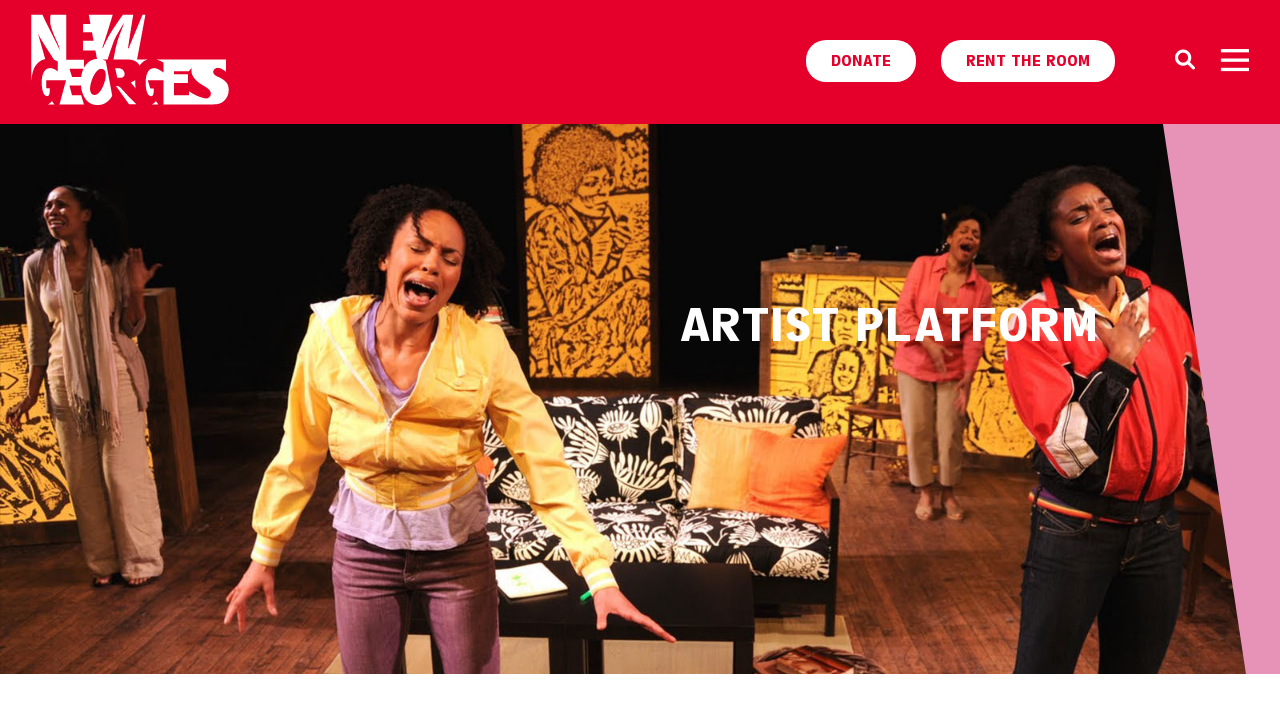

--- FILE ---
content_type: text/html; charset=UTF-8
request_url: https://newgeorges.org/artist-platform/
body_size: 10954
content:

<!DOCTYPE html>
<html lang="en">
<head>
<!-- Google tag (gtag.js) -->
<script async src="https://www.googletagmanager.com/gtag/js?id=G-91CHXBMKW4"></script>
<script>
  window.dataLayer = window.dataLayer || [];
  function gtag(){dataLayer.push(arguments);}
  gtag('js', new Date());

  gtag('config', 'G-91CHXBMKW4');
</script>
	<meta charset="utf-8" />
	<meta name="viewport" content="width=device-width, initial-scale=1.0"/>
	<meta http-equiv="X-UA-Compatible" content="IE=9,chrome=1" />
	<meta charset="UTF-8">
	<title>ARTIST PLATFORM - New GeorgesNew Georges</title>
	<link rel="shortcut icon" href="https://newgeorges.org/wp-content/uploads/2022/06/faviconn.gif" type="image/x-icon" />
	<!-- CSS -->
	<link rel="stylesheet" href="https://cdn.jsdelivr.net/npm/@fancyapps/ui@4.0/dist/fancybox.css" />	
	<link rel="stylesheet" href="https://newgeorges.org/wp-content/themes/new-georges/css/all.css" type="text/css" />
	<link rel="stylesheet" type="text/css" href="https://newgeorges.org/wp-content/themes/new-georges/slick/slick.css">	
	<link rel="stylesheet" href="https://newgeorges.org/wp-content/themes/new-georges/style.css" type="text/css" />
	<link rel="stylesheet" href="https://unpkg.com/simplebar@latest/dist/simplebar.css"/>	
	<!-- IE -->
	<!--[if IE]><script src="https://html5shiv.googlecode.com/svn/trunk/html5.js"></script><![endif]-->
	<!--[if IE]><script src="https://newgeorges.org/wp-content/themes/new-georges/js/selectivizr-min.js"></script><![endif]-->
	<!-- WP -->
	<link rel="shortcut icon" href="https://newgeorges.org/wp-content/themes/new-georges/icons/favicon.ico" type="image/x-icon" />
	<link rel="apple-touch-icon" sizes="57x57" href="https://newgeorges.org/wp-content/themes/new-georges/icons/apple-touch-icon-57x57.png">
	<link rel="apple-touch-icon" sizes="60x60" href="https://newgeorges.org/wp-content/themes/new-georges/icons/apple-touch-icon-60x60.png">
	<link rel="apple-touch-icon" sizes="72x72" href="https://newgeorges.org/wp-content/themes/new-georges/icons/apple-touch-icon-72x72.png">
	<link rel="apple-touch-icon" sizes="76x76" href="https://newgeorges.org/wp-content/themes/new-georges/icons/apple-touch-icon-76x76.png">
	<link rel="apple-touch-icon" sizes="114x114" href="https://newgeorges.org/wp-content/themes/new-georges/icons/apple-touch-icon-114x114.png">
	<link rel="apple-touch-icon" sizes="120x120" href="https://newgeorges.org/wp-content/themes/new-georges/icons/apple-touch-icon-120x120.png">
	<link rel="apple-touch-icon" sizes="144x144" href="https://newgeorges.org/wp-content/themes/new-georges/icons/apple-touch-icon-144x144.png">
	<link rel="apple-touch-icon" sizes="152x152" href="https://newgeorges.org/wp-content/themes/new-georges/icons/apple-touch-icon-152x152.png">
	<link rel="apple-touch-icon" sizes="180x180" href="https://newgeorges.org/wp-content/themes/new-georges/icons/apple-touch-icon-180x180.png">
	<link rel="icon" type="image/png" href="https://newgeorges.org/wp-content/themes/new-georges/icons/favicon-16x16.png" sizes="16x16">
	<link rel="icon" type="image/png" href="https://newgeorges.org/wp-content/themes/new-georges/icons/favicon-32x32.png" sizes="32x32">
	<link rel="icon" type="image/png" href="https://newgeorges.org/wp-content/themes/new-georges/icons/favicon-96x96.png" sizes="96x96">
	<link rel="icon" type="image/png" href="https://newgeorges.org/wp-content/themes/new-georges/icons/android-chrome-192x192.png" sizes="192x192">	
	
	
		<!-- All in One SEO 4.8.8 - aioseo.com -->
	<meta name="description" content="Content content content content content content content content content content content content content content content content content content content content content content content content content content content content content content content content content content content content content content content content content content content content content content content content content content content content content content content" />
	<meta name="robots" content="max-image-preview:large" />
	<link rel="canonical" href="https://newgeorges.org/artist-platform/" />
	<meta name="generator" content="All in One SEO (AIOSEO) 4.8.8" />
		<meta property="og:locale" content="en_US" />
		<meta property="og:site_name" content="New Georges - Theater Company" />
		<meta property="og:type" content="article" />
		<meta property="og:title" content="ARTIST PLATFORM - New Georges" />
		<meta property="og:description" content="Content content content content content content content content content content content content content content content content content content content content content content content content content content content content content content content content content content content content content content content content content content content content content content content content content content content content content content content" />
		<meta property="og:url" content="https://newgeorges.org/artist-platform/" />
		<meta property="article:published_time" content="2022-05-02T18:06:58+00:00" />
		<meta property="article:modified_time" content="2026-01-13T20:41:48+00:00" />
		<meta name="twitter:card" content="summary" />
		<meta name="twitter:title" content="ARTIST PLATFORM - New Georges" />
		<meta name="twitter:description" content="Content content content content content content content content content content content content content content content content content content content content content content content content content content content content content content content content content content content content content content content content content content content content content content content content content content content content content content content" />
		<script type="application/ld+json" class="aioseo-schema">
			{"@context":"https:\/\/schema.org","@graph":[{"@type":"BreadcrumbList","@id":"https:\/\/newgeorges.org\/artist-platform\/#breadcrumblist","itemListElement":[{"@type":"ListItem","@id":"https:\/\/newgeorges.org#listItem","position":1,"name":"Home","item":"https:\/\/newgeorges.org","nextItem":{"@type":"ListItem","@id":"https:\/\/newgeorges.org\/artist-platform\/#listItem","name":"ARTIST PLATFORM"}},{"@type":"ListItem","@id":"https:\/\/newgeorges.org\/artist-platform\/#listItem","position":2,"name":"ARTIST PLATFORM","previousItem":{"@type":"ListItem","@id":"https:\/\/newgeorges.org#listItem","name":"Home"}}]},{"@type":"Organization","@id":"https:\/\/newgeorges.org\/#organization","name":"New Georges","description":"Theater Company","url":"https:\/\/newgeorges.org\/","logo":{"@type":"ImageObject","url":"https:\/\/newgeorges.org\/wp-content\/uploads\/2022\/06\/New-Georges-Logos-05.png","@id":"https:\/\/newgeorges.org\/artist-platform\/#organizationLogo","width":5438,"height":808},"image":{"@id":"https:\/\/newgeorges.org\/artist-platform\/#organizationLogo"}},{"@type":"WebPage","@id":"https:\/\/newgeorges.org\/artist-platform\/#webpage","url":"https:\/\/newgeorges.org\/artist-platform\/","name":"ARTIST PLATFORM - New Georges","description":"Content content content content content content content content content content content content content content content content content content content content content content content content content content content content content content content content content content content content content content content content content content content content content content content content content content content content content content content","inLanguage":"en-US","isPartOf":{"@id":"https:\/\/newgeorges.org\/#website"},"breadcrumb":{"@id":"https:\/\/newgeorges.org\/artist-platform\/#breadcrumblist"},"datePublished":"2022-05-02T18:06:58-04:00","dateModified":"2026-01-13T15:41:48-05:00"},{"@type":"WebSite","@id":"https:\/\/newgeorges.org\/#website","url":"https:\/\/newgeorges.org\/","name":"New Georges","description":"Theater Company","inLanguage":"en-US","publisher":{"@id":"https:\/\/newgeorges.org\/#organization"}}]}
		</script>
		<!-- All in One SEO -->


<!-- Google Tag Manager for WordPress by gtm4wp.com -->
<script data-cfasync="false" data-pagespeed-no-defer>
	var gtm4wp_datalayer_name = "dataLayer";
	var dataLayer = dataLayer || [];
</script>
<!-- End Google Tag Manager for WordPress by gtm4wp.com --><link rel="alternate" title="oEmbed (JSON)" type="application/json+oembed" href="https://newgeorges.org/wp-json/oembed/1.0/embed?url=https%3A%2F%2Fnewgeorges.org%2Fartist-platform%2F" />
<link rel="alternate" title="oEmbed (XML)" type="text/xml+oembed" href="https://newgeorges.org/wp-json/oembed/1.0/embed?url=https%3A%2F%2Fnewgeorges.org%2Fartist-platform%2F&#038;format=xml" />
<style id='wp-img-auto-sizes-contain-inline-css' type='text/css'>
img:is([sizes=auto i],[sizes^="auto," i]){contain-intrinsic-size:3000px 1500px}
/*# sourceURL=wp-img-auto-sizes-contain-inline-css */
</style>
<link rel='stylesheet' id='embed-pdf-viewer-css' href='https://newgeorges.org/wp-content/plugins/embed-pdf-viewer/css/embed-pdf-viewer.css?ver=2.4.6' type='text/css' media='screen' />
<link rel='stylesheet' id='sbi_styles-css' href='https://newgeorges.org/wp-content/plugins/instagram-feed/css/sbi-styles.min.css?ver=6.9.1' type='text/css' media='all' />
<link rel='stylesheet' id='wp-block-library-css' href='https://newgeorges.org/wp-includes/css/dist/block-library/style.min.css?ver=6.9' type='text/css' media='all' />
<style id='global-styles-inline-css' type='text/css'>
:root{--wp--preset--aspect-ratio--square: 1;--wp--preset--aspect-ratio--4-3: 4/3;--wp--preset--aspect-ratio--3-4: 3/4;--wp--preset--aspect-ratio--3-2: 3/2;--wp--preset--aspect-ratio--2-3: 2/3;--wp--preset--aspect-ratio--16-9: 16/9;--wp--preset--aspect-ratio--9-16: 9/16;--wp--preset--color--black: #000000;--wp--preset--color--cyan-bluish-gray: #abb8c3;--wp--preset--color--white: #ffffff;--wp--preset--color--pale-pink: #f78da7;--wp--preset--color--vivid-red: #cf2e2e;--wp--preset--color--luminous-vivid-orange: #ff6900;--wp--preset--color--luminous-vivid-amber: #fcb900;--wp--preset--color--light-green-cyan: #7bdcb5;--wp--preset--color--vivid-green-cyan: #00d084;--wp--preset--color--pale-cyan-blue: #8ed1fc;--wp--preset--color--vivid-cyan-blue: #0693e3;--wp--preset--color--vivid-purple: #9b51e0;--wp--preset--gradient--vivid-cyan-blue-to-vivid-purple: linear-gradient(135deg,rgb(6,147,227) 0%,rgb(155,81,224) 100%);--wp--preset--gradient--light-green-cyan-to-vivid-green-cyan: linear-gradient(135deg,rgb(122,220,180) 0%,rgb(0,208,130) 100%);--wp--preset--gradient--luminous-vivid-amber-to-luminous-vivid-orange: linear-gradient(135deg,rgb(252,185,0) 0%,rgb(255,105,0) 100%);--wp--preset--gradient--luminous-vivid-orange-to-vivid-red: linear-gradient(135deg,rgb(255,105,0) 0%,rgb(207,46,46) 100%);--wp--preset--gradient--very-light-gray-to-cyan-bluish-gray: linear-gradient(135deg,rgb(238,238,238) 0%,rgb(169,184,195) 100%);--wp--preset--gradient--cool-to-warm-spectrum: linear-gradient(135deg,rgb(74,234,220) 0%,rgb(151,120,209) 20%,rgb(207,42,186) 40%,rgb(238,44,130) 60%,rgb(251,105,98) 80%,rgb(254,248,76) 100%);--wp--preset--gradient--blush-light-purple: linear-gradient(135deg,rgb(255,206,236) 0%,rgb(152,150,240) 100%);--wp--preset--gradient--blush-bordeaux: linear-gradient(135deg,rgb(254,205,165) 0%,rgb(254,45,45) 50%,rgb(107,0,62) 100%);--wp--preset--gradient--luminous-dusk: linear-gradient(135deg,rgb(255,203,112) 0%,rgb(199,81,192) 50%,rgb(65,88,208) 100%);--wp--preset--gradient--pale-ocean: linear-gradient(135deg,rgb(255,245,203) 0%,rgb(182,227,212) 50%,rgb(51,167,181) 100%);--wp--preset--gradient--electric-grass: linear-gradient(135deg,rgb(202,248,128) 0%,rgb(113,206,126) 100%);--wp--preset--gradient--midnight: linear-gradient(135deg,rgb(2,3,129) 0%,rgb(40,116,252) 100%);--wp--preset--font-size--small: 13px;--wp--preset--font-size--medium: 20px;--wp--preset--font-size--large: 36px;--wp--preset--font-size--x-large: 42px;--wp--preset--spacing--20: 0.44rem;--wp--preset--spacing--30: 0.67rem;--wp--preset--spacing--40: 1rem;--wp--preset--spacing--50: 1.5rem;--wp--preset--spacing--60: 2.25rem;--wp--preset--spacing--70: 3.38rem;--wp--preset--spacing--80: 5.06rem;--wp--preset--shadow--natural: 6px 6px 9px rgba(0, 0, 0, 0.2);--wp--preset--shadow--deep: 12px 12px 50px rgba(0, 0, 0, 0.4);--wp--preset--shadow--sharp: 6px 6px 0px rgba(0, 0, 0, 0.2);--wp--preset--shadow--outlined: 6px 6px 0px -3px rgb(255, 255, 255), 6px 6px rgb(0, 0, 0);--wp--preset--shadow--crisp: 6px 6px 0px rgb(0, 0, 0);}:where(.is-layout-flex){gap: 0.5em;}:where(.is-layout-grid){gap: 0.5em;}body .is-layout-flex{display: flex;}.is-layout-flex{flex-wrap: wrap;align-items: center;}.is-layout-flex > :is(*, div){margin: 0;}body .is-layout-grid{display: grid;}.is-layout-grid > :is(*, div){margin: 0;}:where(.wp-block-columns.is-layout-flex){gap: 2em;}:where(.wp-block-columns.is-layout-grid){gap: 2em;}:where(.wp-block-post-template.is-layout-flex){gap: 1.25em;}:where(.wp-block-post-template.is-layout-grid){gap: 1.25em;}.has-black-color{color: var(--wp--preset--color--black) !important;}.has-cyan-bluish-gray-color{color: var(--wp--preset--color--cyan-bluish-gray) !important;}.has-white-color{color: var(--wp--preset--color--white) !important;}.has-pale-pink-color{color: var(--wp--preset--color--pale-pink) !important;}.has-vivid-red-color{color: var(--wp--preset--color--vivid-red) !important;}.has-luminous-vivid-orange-color{color: var(--wp--preset--color--luminous-vivid-orange) !important;}.has-luminous-vivid-amber-color{color: var(--wp--preset--color--luminous-vivid-amber) !important;}.has-light-green-cyan-color{color: var(--wp--preset--color--light-green-cyan) !important;}.has-vivid-green-cyan-color{color: var(--wp--preset--color--vivid-green-cyan) !important;}.has-pale-cyan-blue-color{color: var(--wp--preset--color--pale-cyan-blue) !important;}.has-vivid-cyan-blue-color{color: var(--wp--preset--color--vivid-cyan-blue) !important;}.has-vivid-purple-color{color: var(--wp--preset--color--vivid-purple) !important;}.has-black-background-color{background-color: var(--wp--preset--color--black) !important;}.has-cyan-bluish-gray-background-color{background-color: var(--wp--preset--color--cyan-bluish-gray) !important;}.has-white-background-color{background-color: var(--wp--preset--color--white) !important;}.has-pale-pink-background-color{background-color: var(--wp--preset--color--pale-pink) !important;}.has-vivid-red-background-color{background-color: var(--wp--preset--color--vivid-red) !important;}.has-luminous-vivid-orange-background-color{background-color: var(--wp--preset--color--luminous-vivid-orange) !important;}.has-luminous-vivid-amber-background-color{background-color: var(--wp--preset--color--luminous-vivid-amber) !important;}.has-light-green-cyan-background-color{background-color: var(--wp--preset--color--light-green-cyan) !important;}.has-vivid-green-cyan-background-color{background-color: var(--wp--preset--color--vivid-green-cyan) !important;}.has-pale-cyan-blue-background-color{background-color: var(--wp--preset--color--pale-cyan-blue) !important;}.has-vivid-cyan-blue-background-color{background-color: var(--wp--preset--color--vivid-cyan-blue) !important;}.has-vivid-purple-background-color{background-color: var(--wp--preset--color--vivid-purple) !important;}.has-black-border-color{border-color: var(--wp--preset--color--black) !important;}.has-cyan-bluish-gray-border-color{border-color: var(--wp--preset--color--cyan-bluish-gray) !important;}.has-white-border-color{border-color: var(--wp--preset--color--white) !important;}.has-pale-pink-border-color{border-color: var(--wp--preset--color--pale-pink) !important;}.has-vivid-red-border-color{border-color: var(--wp--preset--color--vivid-red) !important;}.has-luminous-vivid-orange-border-color{border-color: var(--wp--preset--color--luminous-vivid-orange) !important;}.has-luminous-vivid-amber-border-color{border-color: var(--wp--preset--color--luminous-vivid-amber) !important;}.has-light-green-cyan-border-color{border-color: var(--wp--preset--color--light-green-cyan) !important;}.has-vivid-green-cyan-border-color{border-color: var(--wp--preset--color--vivid-green-cyan) !important;}.has-pale-cyan-blue-border-color{border-color: var(--wp--preset--color--pale-cyan-blue) !important;}.has-vivid-cyan-blue-border-color{border-color: var(--wp--preset--color--vivid-cyan-blue) !important;}.has-vivid-purple-border-color{border-color: var(--wp--preset--color--vivid-purple) !important;}.has-vivid-cyan-blue-to-vivid-purple-gradient-background{background: var(--wp--preset--gradient--vivid-cyan-blue-to-vivid-purple) !important;}.has-light-green-cyan-to-vivid-green-cyan-gradient-background{background: var(--wp--preset--gradient--light-green-cyan-to-vivid-green-cyan) !important;}.has-luminous-vivid-amber-to-luminous-vivid-orange-gradient-background{background: var(--wp--preset--gradient--luminous-vivid-amber-to-luminous-vivid-orange) !important;}.has-luminous-vivid-orange-to-vivid-red-gradient-background{background: var(--wp--preset--gradient--luminous-vivid-orange-to-vivid-red) !important;}.has-very-light-gray-to-cyan-bluish-gray-gradient-background{background: var(--wp--preset--gradient--very-light-gray-to-cyan-bluish-gray) !important;}.has-cool-to-warm-spectrum-gradient-background{background: var(--wp--preset--gradient--cool-to-warm-spectrum) !important;}.has-blush-light-purple-gradient-background{background: var(--wp--preset--gradient--blush-light-purple) !important;}.has-blush-bordeaux-gradient-background{background: var(--wp--preset--gradient--blush-bordeaux) !important;}.has-luminous-dusk-gradient-background{background: var(--wp--preset--gradient--luminous-dusk) !important;}.has-pale-ocean-gradient-background{background: var(--wp--preset--gradient--pale-ocean) !important;}.has-electric-grass-gradient-background{background: var(--wp--preset--gradient--electric-grass) !important;}.has-midnight-gradient-background{background: var(--wp--preset--gradient--midnight) !important;}.has-small-font-size{font-size: var(--wp--preset--font-size--small) !important;}.has-medium-font-size{font-size: var(--wp--preset--font-size--medium) !important;}.has-large-font-size{font-size: var(--wp--preset--font-size--large) !important;}.has-x-large-font-size{font-size: var(--wp--preset--font-size--x-large) !important;}
/*# sourceURL=global-styles-inline-css */
</style>

<style id='classic-theme-styles-inline-css' type='text/css'>
/*! This file is auto-generated */
.wp-block-button__link{color:#fff;background-color:#32373c;border-radius:9999px;box-shadow:none;text-decoration:none;padding:calc(.667em + 2px) calc(1.333em + 2px);font-size:1.125em}.wp-block-file__button{background:#32373c;color:#fff;text-decoration:none}
/*# sourceURL=/wp-includes/css/classic-themes.min.css */
</style>
<script type="text/javascript" src="https://newgeorges.org/wp-includes/js/jquery/jquery.min.js?ver=3.7.1" id="jquery-core-js"></script>
<script type="text/javascript" src="https://newgeorges.org/wp-includes/js/jquery/jquery-migrate.min.js?ver=3.4.1" id="jquery-migrate-js"></script>
<script type="text/javascript" id="search-filter-plugin-build-js-extra">
/* <![CDATA[ */
var SF_LDATA = {"ajax_url":"https://newgeorges.org/wp-admin/admin-ajax.php","home_url":"https://newgeorges.org/","extensions":[]};
//# sourceURL=search-filter-plugin-build-js-extra
/* ]]> */
</script>
<script type="text/javascript" src="https://newgeorges.org/wp-content/plugins/search-filter-pro/public/assets/js/search-filter-build.min.js?ver=2.5.21" id="search-filter-plugin-build-js"></script>
<script type="text/javascript" src="https://newgeorges.org/wp-content/plugins/search-filter-pro/public/assets/js/chosen.jquery.min.js?ver=2.5.21" id="search-filter-plugin-chosen-js"></script>
<link rel="https://api.w.org/" href="https://newgeorges.org/wp-json/" /><link rel="alternate" title="JSON" type="application/json" href="https://newgeorges.org/wp-json/wp/v2/pages/263" /><meta name="generator" content="WordPress 6.9" />
<link rel='shortlink' href='https://newgeorges.org/?p=263' />
<meta name="tec-api-version" content="v1"><meta name="tec-api-origin" content="https://newgeorges.org"><link rel="alternate" href="https://newgeorges.org/wp-json/tribe/events/v1/" />
<!-- Google Tag Manager for WordPress by gtm4wp.com -->
<!-- GTM Container placement set to automatic -->
<script data-cfasync="false" data-pagespeed-no-defer type="text/javascript">
	var dataLayer_content = {"pageTitle":"ARTIST PLATFORM - New Georges","pagePostType":"page","pagePostType2":"single-page","pagePostDate":"May 2, 2022","pagePostDateYear":2022,"pagePostDateMonth":5,"pagePostDateDay":2,"pagePostDateDayName":"Monday","pagePostDateHour":18,"pagePostDateMinute":6,"pagePostDateIso":"2022-05-02T18:06:58-04:00","pagePostDateUnix":1651514818,"pagePostTerms":{"meta":{"page_color":"red","hero_image_position":"center center","hero_image":403,"shape_color":"pink","anchor_blocks_0_block_title":"HOW WE SUPPORT ARTISTS","anchor_blocks_0_block_content":"New Georges’ development pathways, services, and other touchpoints represent an ARTIST PLATFORM, scaffolding that frees artists to evolve, experiment, and play.\r\n\r\nOur responsive, open-ended programs tend to emerge when artists tell us what they need. Rooted in collaboration and creative workspace, our programs prioritize getting up from the table and out from behind music stands to discover works in 3-D; introduce artists to valued collaborators; provide tools for developing a practice; support new kinds of processes and means of expression; and keep it all low-pressure to encourage the stretching of experimental muscles. We measure impact in pleasure in the process, depth of experimentation, new approaches ventured, next-step opportunities, and collaborations made and strengthened.","anchor_blocks_0_block_anchor":"how","anchor_blocks_1_block_title":"THE ROOM","anchor_blocks_1_block_content":"The Room, New Georges' permanent workspace, is not just a rehearsal hall, it’s a hub and active resource for artists who seek to maximize the 3-D potential of our form. Through our Subsidized Workspace Program, affiliated artists can access The Room for their own creative projects at very low prices, and with it our city’s most precious resource: clean, bright, accessible, column-free workspace, critical provision in the development of new plays. Our 30-year commitment to providing our artists with free or low-cost workspace is unique to downtown theaters and has incubated thousands of new works.\r\n\r\n[blue-button title=\"LEARN MORE\" url=\"https:\/\/newgeorges.org\/rent-the-room\/\"]","anchor_blocks_1_block_anchor":"theroom","anchor_blocks_2_block_title":"THE AUDREY RESIDENCIES","anchor_blocks_2_block_content":"The Audrey Residencies, a project-based play development program, engages its affiliated artist participants in artistic life at New Georges for a full year. Working individually or in collaboration, residents spend up to three weeks in The Room developing a new play; meanwhile, monthly meetings foster lasting relationships within each annual cohort and bring artists closer in. Now in its 11th cycle, the program has served 120 artists who reflect the generational, experiential, cultural and aesthetic diversity of our community.\r\n\r\n[blue-button title=\"MEET CURRENT RESIDENTS\" url=\"https:\/\/newgeorges.org\/the-record-list\/cycle-11-audrey-residents\/\"]\r\n\r\n[blue-button title=\"MEET ALL RESIDENTS\" url=\"https:\/\/newgeorges.org\/the-record-type\/audrey\/\"]","anchor_blocks_2_block_anchor":"audrey","anchor_blocks_3_block_title":"THE NEW GEORGES JAM","anchor_blocks_3_block_content":"The Jam, an artist-led, collaboration-based “performance gym” for early- to mid-career women+ theatermakers, combines a structure of institutional support with the spirit of a collective. The Jam meets bi-monthly to eat, talk, and share, presenting proof-of-concept slices of their collaborative work at their biennial JAMboree. The Jam incubates great new plays, but it’s the relationships forged there, we’ve found, that have the deepest career impact. The Jam is chosen in an open application process every two years.\r\n\r\n[blue-button title=\"MEET THE CURRENT JAM\" url=\"https:\/\/newgeorges.org\/the-record-list\/the-2024-26-new-georges-jam\/\"]\r\n\r\n[blue-button title=\"MEET ALL THE JAMS\" url=\"https:\/\/newgeorges.org\/the-record-type\/ng_jam\/\"]","anchor_blocks_3_block_anchor":"thejam","anchor_blocks":6,"anchor_blocks_4_block_title":"SUPPORTED PRODUCTIONS","anchor_blocks_4_block_content":"Through New Georges’ Supported Productions program, we provide mentorship, workspace, fee-free fiscal sponsorship, and an institutional platform to our affiliated artists who are producing their work independently, all around town. That’s support for 2 to 4 new productions a year!\r\n\r\n[blue-button title=\"LEARN MORE\" url=\"https:\/\/newgeorges.org\/supported-productions\/\"]","anchor_blocks_4_block_anchor":"supported","anchor_blocks_5_block_title":"COMMUNITY PROGRAMS","anchor_blocks_5_block_content":"…are all the ways we serve our community of artists, including providing subsidized workspace in The Room; writing space and meeting space in the WeWork that’s home to our office; introducing potential collaborators to each other, in manners formal and less so; promoting their projects to our audiences; letting them know about creative opportunities here and elsewhere; whatever else presents itself as needed.\r\n\r\nWant to let us know about you and your work?\r\n\r\n[blue-button title=\"KNOCK ON OUR DOOR\" url=\"https:\/\/newgeorges.org\/knock-on-our-door\/\"]\r\n\r\n&nbsp;\r\n\r\nTop: Kim Brockington, Eisa Davis, Denise Burse, Ayesha Jordan in ANGELA’S MIXTAPE by Eisa Davis, directed by Liesl Tommy, 2009.  Photo:  Jim Baldassare","anchor_blocks_5_block_anchor":"community","show_title":"yes","classic-editor-remember":"block-editor","footnotes":""}},"browserName":"","browserVersion":"","browserEngineName":"","browserEngineVersion":"","osName":"","osVersion":"","deviceType":"bot","deviceManufacturer":"","deviceModel":""};
	dataLayer.push( dataLayer_content );
</script>
<script data-cfasync="false" data-pagespeed-no-defer type="text/javascript">
(function(w,d,s,l,i){w[l]=w[l]||[];w[l].push({'gtm.start':
new Date().getTime(),event:'gtm.js'});var f=d.getElementsByTagName(s)[0],
j=d.createElement(s),dl=l!='dataLayer'?'&l='+l:'';j.async=true;j.src=
'//www.googletagmanager.com/gtm.js?id='+i+dl;f.parentNode.insertBefore(j,f);
})(window,document,'script','dataLayer','GTM-PXGNKHLL');
</script>
<!-- End Google Tag Manager for WordPress by gtm4wp.com -->	<script>
	jQuery ( document ).ready ( function($) {
var hash= window.location.hash
if ( hash == '' || hash == '#' || hash == undefined ) return false;
      var target = $(hash);
      headerHeight = 120;
      target = target.length ? target : $('[name=' + hash.slice(1) +']');
      if (target.length) {
        $('html,body').stop().animate({
          scrollTop: target.offset().top - 125 //offsets for fixed header
        }, 'linear');
      }
} );

</script>
</head>

<body data-rsssl=1 class="red    ">
  <script>
jQuery(document).ready(function(){ 
   jQuery(".side-item ul li.menu-item-has-children").click(function(){
       if(jQuery(this).children(".menu-item-has-children .sub-menu").attr('style')=='display: block;'){
         $(this).children(".menu-item-has-children .sub-menu").css('display','none');

    }else{
         $(this).children(".menu-item-has-children .sub-menu").css('display','block');

      }
     
   });
   
});

</script>
  <div class="nav-wrapper" data-simplebar>
        <button aria-label="Toggle menu" class="nav-buttons button-lines button-lines-x close" role="button" type="button">
            <span class="menutag"></span> <span class="close"><img src="https://newgeorges.org/wp-content/themes/new-georges/images/close.svg" /></span>
        </button>
        <div class="side-item">
             <ul><li id="menu-item-1363" class="menu-item menu-item-type-post_type menu-item-object-page menu-item-home menu-item-1363"><a href="https://newgeorges.org/">Home</a></li>
<li id="menu-item-227" class="menu-item menu-item-type-post_type menu-item-object-page menu-item-has-children menu-item-227"><a href="https://newgeorges.org/what-we-do/">WHAT WE DO</a>
<ul class="sub-menu">
	<li id="menu-item-229" class="menu-item menu-item-type-custom menu-item-object-custom menu-item-229"><a href="https://newgeorges.org/what-we-do">Our Purpose</a></li>
	<li id="menu-item-230" class="menu-item menu-item-type-custom menu-item-object-custom menu-item-230"><a href="https://newgeorges.org/what-we-do/#activities">Our Activities</a></li>
	<li id="menu-item-231" class="menu-item menu-item-type-custom menu-item-object-custom menu-item-231"><a href="https://newgeorges.org/what-we-do/#record">The Record</a></li>
</ul>
</li>
<li id="menu-item-235" class="menu-item menu-item-type-post_type menu-item-object-page menu-item-has-children menu-item-235"><a href="https://newgeorges.org/who-we-are/">WHO WE ARE</a>
<ul class="sub-menu">
	<li id="menu-item-252" class="menu-item menu-item-type-custom menu-item-object-custom menu-item-252"><a href="https://newgeorges.org/who-we-are/#people">People who work here</a></li>
	<li id="menu-item-253" class="menu-item menu-item-type-custom menu-item-object-custom menu-item-253"><a href="https://newgeorges.org/who-we-are/#affiliated">Affiliated Artist Projects</a></li>
	<li id="menu-item-254" class="menu-item menu-item-type-custom menu-item-object-custom menu-item-254"><a href="https://newgeorges.org/who-we-are/#board">Board and Funders</a></li>
	<li id="menu-item-1105" class="menu-item menu-item-type-custom menu-item-object-custom menu-item-1105"><a href="https://newgeorges.org/who-we-are/#values">Our Values</a></li>
	<li id="menu-item-255" class="menu-item menu-item-type-custom menu-item-object-custom menu-item-255"><a href="https://newgeorges.org/who-we-are/#acknowledgements">Acknowledgements</a></li>
</ul>
</li>
<li id="menu-item-1180" class="menu-item menu-item-type-post_type menu-item-object-page menu-item-has-children menu-item-1180"><a href="https://newgeorges.org/theater-projects/">THEATER PROJECTS</a>
<ul class="sub-menu">
	<li id="menu-item-3807" class="menu-item menu-item-type-custom menu-item-object-custom menu-item-3807"><a href="https://newgeorges.org/the-record-list/everything-is-here/">EVERYTHING IS HERE</a></li>
	<li id="menu-item-2781" class="menu-item menu-item-type-custom menu-item-object-custom menu-item-2781"><a href="https://newgeorges.org/the-record-list/two-sisters-find-a-box-of-lesbian-erotica-in-the-woods/">TWO SISTERS FIND A BOX OF LESBIAN EROTICA IN THE WOODS</a></li>
	<li id="menu-item-3246" class="menu-item menu-item-type-custom menu-item-object-custom menu-item-3246"><a href="https://newgeorges.org/the-record-list/akira-kurosawa-explains-his-movies-and-yogurt/">AKIRA KUROSAWA EXPLAINS HIS MOVIES AND YOGURT (WITH LIVE &#038; ACTIVE CULTURES!)</a></li>
	<li id="menu-item-1367" class="menu-item menu-item-type-custom menu-item-object-custom menu-item-1367"><a href="https://newgeorges.org/the-record-list/a-woman-among-women/">A WOMAN AMONG WOMEN</a></li>
	<li id="menu-item-3564" class="menu-item menu-item-type-custom menu-item-object-custom menu-item-3564"><a href="https://newgeorges.org/the-record-list/iranian-girlfriend/">IRANIAN GIRLFRIEND</a></li>
	<li id="menu-item-3043" class="menu-item menu-item-type-custom menu-item-object-custom menu-item-3043"><a href="https://newgeorges.org/the-record-list/kara-emma-barbara-miranda/">KARA &#038; EMMA &#038; BARBARA &#038; MIRANDA</a></li>
	<li id="menu-item-2504" class="menu-item menu-item-type-custom menu-item-object-custom menu-item-2504"><a href="https://newgeorges.org/the-record-list/hilma/">HILMA</a></li>
	<li id="menu-item-2930" class="menu-item menu-item-type-custom menu-item-object-custom menu-item-2930"><a href="https://newgeorges.org/the-record-list/grief-hotel-is-in-partnership-with-new-georges/">GRIEF HOTEL</a></li>
	<li id="menu-item-261" class="menu-item menu-item-type-custom menu-item-object-custom menu-item-261"><a href="https://newgeorges.org/supported-productions/">Supported Productions</a></li>
</ul>
</li>
<li id="menu-item-267" class="menu-item menu-item-type-post_type menu-item-object-page current-menu-item page_item page-item-263 current_page_item current-menu-ancestor current-menu-parent current_page_parent current_page_ancestor menu-item-has-children menu-item-267"><a href="https://newgeorges.org/artist-platform/" aria-current="page">ARTIST PLATFORM</a>
<ul class="sub-menu">
	<li id="menu-item-295" class="menu-item menu-item-type-post_type menu-item-object-page current-menu-item page_item page-item-263 current_page_item menu-item-295"><a href="https://newgeorges.org/artist-platform/" aria-current="page">How We Support Artists</a></li>
	<li id="menu-item-268" class="menu-item menu-item-type-custom menu-item-object-custom current-menu-item menu-item-268"><a href="https://newgeorges.org/artist-platform/#theroom" aria-current="page">The Room</a></li>
	<li id="menu-item-269" class="menu-item menu-item-type-custom menu-item-object-custom current-menu-item menu-item-269"><a href="https://newgeorges.org/artist-platform/#audrey" aria-current="page">The Audrey Residencies</a></li>
	<li id="menu-item-270" class="menu-item menu-item-type-custom menu-item-object-custom current-menu-item menu-item-270"><a href="https://newgeorges.org/artist-platform/#thejam" aria-current="page">The New Georges Jam</a></li>
	<li id="menu-item-271" class="menu-item menu-item-type-custom menu-item-object-custom current-menu-item menu-item-271"><a href="https://newgeorges.org/artist-platform/#supported" aria-current="page">Supported Productions</a></li>
	<li id="menu-item-288" class="menu-item menu-item-type-custom menu-item-object-custom current-menu-item menu-item-288"><a href="https://newgeorges.org/artist-platform/#community" aria-current="page">Community Programs</a></li>
</ul>
</li>
<li id="menu-item-172" class="menu-item menu-item-type-custom menu-item-object-custom menu-item-172"><a href="https://newgeorges.org/the-record-list">The Record</a></li>
<li id="menu-item-364" class="menu-item menu-item-type-post_type menu-item-object-page menu-item-364"><a href="https://newgeorges.org/knock-on-our-door/">KNOCK ON OUR DOOR</a></li>
<li id="menu-item-138" class="menu-item menu-item-type-post_type menu-item-object-page menu-item-has-children menu-item-138"><a href="https://newgeorges.org/donate/">SUPPORT US</a>
<ul class="sub-menu">
	<li id="menu-item-272" class="menu-item menu-item-type-post_type menu-item-object-page menu-item-272"><a href="https://newgeorges.org/donate/">Donate</a></li>
</ul>
</li>
</ul> 
        </div>

        <div class="side-social">
						<a href="https://www.instagram.com/newgeorges/" target="_new"><i class="fa-classic fa-brands fa-instagram" aria-hidden="true"></i></a>
						<a href="https://www.facebook.com/newgeorges/" target="_new"><i class="fa-classic fa-brands fa-facebook-f" aria-hidden="true"></i></a>
						<a href="https://twitter.com/newgeorges" target="_new"><i class="fa-classic fa-brands fa-twitter" aria-hidden="true"></i></a>
						<a href="https://www.youtube.com/user/NewGeorges" target="_new"><i class="fa-classic fa-brands fa-youtube" aria-hidden="true"></i></a>
			  
        </div>
    </div><form class="s"  method="get" id="searchform" action="https://newgeorges.org/">
  <input type="search" class="sb" value="" name="s" id="s" autocomplete="off" placeholder="What would you like to search for?">
  <button type="submit" class="sbtn fa fa-search"></button>
</form>	
	<header>
		<div class="inner">
		<div class="logo">
    		<a href="https://newgeorges.org"><img src="https://newgeorges.org/wp-content/themes/new-georges/images/logo.svg"/></a>
		</div>
		<div class="head-nav">
			<div class="head-search search-button"><i class="fa-solid fa-magnifying-glass"></i></div>
			<a href="" class="nav-button"><img src="https://newgeorges.org/wp-content/themes/new-georges/images/menu.svg" /></a>
		</div>
		<div class="head-buttons">
				    	<a class="head-button" href="https://newgeorges.org/donate/">Donate</a>
						    	<a class="head-button" href="https://newgeorges.org/rent-the-room/">Rent The Room</a>
				  		
		</div>
		<div class="cf"></div>
		</div>
	</header>
	<section class="cf inner-hero" style="background: url('https://newgeorges.org/wp-content/uploads/2022/05/ARTIST-PLATFORM-AngelasMixtape.jpg'); background-size: cover; background-position: center center;">
			<div class="hero-shape"><img src="https://newgeorges.org/wp-content/themes/new-georges/images/pink.svg"></div>
		<div class="hero-content">
				<h1>ARTIST PLATFORM</h1>
						
		</div>
	</section>

	<section class="anchor-page">
		<div class="inner">
					<div class="spacer" id="how"></div>
			<div class="anchor-block">
			<h2>HOW WE SUPPORT ARTISTS</h2>
			<p>New Georges’ development pathways, services, and other touchpoints represent an <strong>ARTIST PLATFORM</strong>, scaffolding that frees artists to evolve, experiment, and play.</p>
<p>Our responsive, open-ended programs tend to emerge when artists tell us what they need. Rooted in collaboration and creative workspace, our programs prioritize getting up from the table and out from behind music stands to discover works in 3-D; introduce artists to valued collaborators; provide tools for developing a practice; support new kinds of processes and means of expression; and keep it all low-pressure to encourage the stretching of experimental muscles. We measure impact in pleasure in the process, depth of experimentation, new approaches ventured, next-step opportunities, and collaborations made and strengthened.</p>
			</div>		
					<div class="spacer" id="theroom"></div>
			<div class="anchor-block">
			<h2>THE ROOM</h2>
			<p><span style="font-weight: 400">The Room, New Georges&#8217; permanent workspace</span><span style="font-weight: 400">, is not just a rehearsal hall, it’s a hub and active resource for artists who s</span><span style="font-weight: 400">eek to maximize the 3-D potential of our form</span><span style="font-weight: 400">. Through our Subsidized Workspace Program, affiliated artists can access The Room for their own creative projects at very low prices, and with it our city’s most precious resource: clean, bright, accessible, column-free workspace, critical provision in the development of new plays. Our 30-year commitment to providing our artists with free or low-cost workspace is unique to downtown theaters and has incubated thousands of new works.</span></p>
<a class="block-button-alt" target="target" href="https://newgeorges.org/rent-the-room/">LEARN MORE</a>
			</div>		
					<div class="spacer" id="audrey"></div>
			<div class="anchor-block">
			<h2>THE AUDREY RESIDENCIES</h2>
			<p><span style="font-weight: 400">The Audrey Residencies</span><i><span style="font-weight: 400">,</span></i><span style="font-weight: 400"> a project-based play development program, engages its affiliated artist participants in artistic life at New Georges for a full year. Working individually or in collaboration, residents spend up to three weeks in The Room developing a new play; meanwhile, monthly meetings foster lasting relationships within each annual cohort and bring artists closer in. Now in its 11th cycle, the program has served 120 artists who reflect the generational, experiential, cultural and aesthetic diversity of our community.</span></p>
<a class="block-button-alt" target="target" href="https://newgeorges.org/the-record-list/cycle-11-audrey-residents/">MEET CURRENT RESIDENTS</a>
<a class="block-button-alt" target="target" href="https://newgeorges.org/the-record-type/audrey/">MEET ALL RESIDENTS</a>
			</div>		
					<div class="spacer" id="thejam"></div>
			<div class="anchor-block">
			<h2>THE NEW GEORGES JAM</h2>
			<p><span style="font-weight: 400">The Jam, an artist-led, collaboration-based “performance gym” for early- to mid-career women</span><span style="font-weight: 400">+ </span><span style="font-weight: 400">theatermakers, </span><span style="font-weight: 400">combines a structure of institutional support with the spirit of a collective. </span><span style="font-weight: 400">The Jam meets bi-monthly to eat, talk, and share, presenting proof-of-concept slices of their collaborative work at their biennial JAMboree. </span><span style="font-weight: 400">The Jam incubates great new plays, but it’s the relationships forged there, we’ve found, that have the deepest career impact. The Jam is chosen in an open application process every two years.</span></p>
<a class="block-button-alt" target="target" href="https://newgeorges.org/the-record-list/the-2024-26-new-georges-jam/">MEET THE CURRENT JAM</a>
<a class="block-button-alt" target="target" href="https://newgeorges.org/the-record-type/ng_jam/">MEET ALL THE JAMS</a>
			</div>		
					<div class="spacer" id="supported"></div>
			<div class="anchor-block">
			<h2>SUPPORTED PRODUCTIONS</h2>
			<p>Through New Georges’ Supported Productions program, we provide mentorship, workspace, fee-free fiscal sponsorship, and an institutional platform to our affiliated artists who are producing their work independently, all around town. That’s support for 2 to 4 new productions a year!</p>
<a class="block-button-alt" target="target" href="https://newgeorges.org/supported-productions/">LEARN MORE</a>
			</div>		
					<div class="spacer" id="community"></div>
			<div class="anchor-block">
			<h2>COMMUNITY PROGRAMS</h2>
			<p>…are all the ways we serve our community of artists, including providing subsidized workspace in The Room; writing space and meeting space in the WeWork that’s home to our office; introducing potential collaborators to each other, in manners formal and less so; promoting their projects to our audiences; letting them know about creative opportunities here and elsewhere; whatever else presents itself as needed.</p>
<p>Want to let us know about you and your work?</p>
<a class="block-button-alt" target="target" href="https://newgeorges.org/knock-on-our-door/">KNOCK ON OUR DOOR</a>
<p>&nbsp;</p>
<p><em>Top: Kim Brockington, Eisa Davis, Denise Burse, Ayesha Jordan in ANGELA’S MIXTAPE by Eisa Davis, directed by Liesl Tommy, 2009.  Photo:  Jim Baldassare</em></p>
			</div>		
		  
		</div>
	</section>

	<footer class="cf">
		<div class="inner">
			<div class="footer-grid">
				<div class="footer-col mob-hide">
					<div class="footer-logo">
						<img src="https://newgeorges.org/wp-content/themes/new-georges/images/footer.svg" />
					</div>
					<div class="footer-social">
												<a href="https://www.instagram.com/newgeorges/" target="_new"><i class="fa-classic fa-brands fa-instagram" aria-hidden="true"></i></a>
												<a href="https://www.facebook.com/newgeorges/" target="_new"><i class="fa-classic fa-brands fa-facebook-f" aria-hidden="true"></i></a>
												<a href="https://twitter.com/newgeorges" target="_new"><i class="fa-classic fa-brands fa-twitter" aria-hidden="true"></i></a>
												<a href="https://www.youtube.com/user/NewGeorges" target="_new"><i class="fa-classic fa-brands fa-youtube" aria-hidden="true"></i></a>
						  
					</div>
				</div>
				<div class="footer-col mob-hide">
					<h5>Menu</h5>		
						<ul>
							
    		<li><a href="https://newgeorges.org/contact-us/" target="_self">Contact Us</a></li>
												
    		<li><a href="https://newgeorges.org/join-our-mailing-list/" target="_self">Join our Mailing List</a></li>
												
    		<li><a href="https://newgeorges.org/rent-the-room/" target="_self">Rent the Room</a></li>
												
    		<li><a href="https://newgeorges.org/donate/" target="_self">Support Us</a></li>
					  					
						</ul>
																	
				</div>
									<div class="footer-col">
					<h5>Office</h5>
					<p>New Georges<br />
85 Broad Street, 17th Floor<br />
New York, NY 10004<br />
info@newgeorges.org<br />
(646) 336-8077</p>
					</div>
									<div class="footer-col">
					<h5>The Room</h5>
					<p>ART/New York&#8217;s Spaces at 520<br />
520 Eighth Avenue, 3rd Floor<br />
New York, NY 10018<br />
Copyright © 2022</p>
					</div>
				  	
			</div>
		</div>
	</footer>	

<script src="https://ajax.googleapis.com/ajax/libs/jquery/1.10.2/jquery.min.js"></script>
<script src="https://ajax.googleapis.com/ajax/libs/jqueryui/1.11.2/jquery-ui.min.js"></script>
<script src="https://cdn.jsdelivr.net/npm/@fancyapps/ui@4.0/dist/fancybox.umd.js"></script>
<script src="https://unpkg.com/simplebar@latest/dist/simplebar.min.js"></script>
<script src="https://newgeorges.org/wp-content/themes/new-georges/js/waypoints.min.js"></script>
<script src="https://newgeorges.org/wp-content/themes/new-georges/slick/slick.min.js" type="text/javascript" charset="utf-8"></script>
<script src="https://newgeorges.org/wp-content/themes/new-georges/js/scripts.js"></script>
<script type="speculationrules">
{"prefetch":[{"source":"document","where":{"and":[{"href_matches":"/*"},{"not":{"href_matches":["/wp-*.php","/wp-admin/*","/wp-content/uploads/*","/wp-content/*","/wp-content/plugins/*","/wp-content/themes/new-georges/*","/*\\?(.+)"]}},{"not":{"selector_matches":"a[rel~=\"nofollow\"]"}},{"not":{"selector_matches":".no-prefetch, .no-prefetch a"}}]},"eagerness":"conservative"}]}
</script>
		<script>
		( function ( body ) {
			'use strict';
			body.className = body.className.replace( /\btribe-no-js\b/, 'tribe-js' );
		} )( document.body );
		</script>
		<!-- Instagram Feed JS -->
<script type="text/javascript">
var sbiajaxurl = "https://newgeorges.org/wp-admin/admin-ajax.php";
</script>
<script> /* <![CDATA[ */var tribe_l10n_datatables = {"aria":{"sort_ascending":": activate to sort column ascending","sort_descending":": activate to sort column descending"},"length_menu":"Show _MENU_ entries","empty_table":"No data available in table","info":"Showing _START_ to _END_ of _TOTAL_ entries","info_empty":"Showing 0 to 0 of 0 entries","info_filtered":"(filtered from _MAX_ total entries)","zero_records":"No matching records found","search":"Search:","all_selected_text":"All items on this page were selected. ","select_all_link":"Select all pages","clear_selection":"Clear Selection.","pagination":{"all":"All","next":"Next","previous":"Previous"},"select":{"rows":{"0":"","_":": Selected %d rows","1":": Selected 1 row"}},"datepicker":{"dayNames":["Sunday","Monday","Tuesday","Wednesday","Thursday","Friday","Saturday"],"dayNamesShort":["Sun","Mon","Tue","Wed","Thu","Fri","Sat"],"dayNamesMin":["S","M","T","W","T","F","S"],"monthNames":["January","February","March","April","May","June","July","August","September","October","November","December"],"monthNamesShort":["January","February","March","April","May","June","July","August","September","October","November","December"],"monthNamesMin":["Jan","Feb","Mar","Apr","May","Jun","Jul","Aug","Sep","Oct","Nov","Dec"],"nextText":"Next","prevText":"Prev","currentText":"Today","closeText":"Done","today":"Today","clear":"Clear"}};/* ]]> */ </script><script type="text/javascript" src="https://newgeorges.org/wp-content/plugins/the-events-calendar/common/build/js/user-agent.js?ver=da75d0bdea6dde3898df" id="tec-user-agent-js"></script>
<script type="text/javascript" src="https://newgeorges.org/wp-includes/js/jquery/ui/core.min.js?ver=1.13.3" id="jquery-ui-core-js"></script>
<script type="text/javascript" src="https://newgeorges.org/wp-includes/js/jquery/ui/datepicker.min.js?ver=1.13.3" id="jquery-ui-datepicker-js"></script>
<script type="text/javascript" id="jquery-ui-datepicker-js-after">
/* <![CDATA[ */
jQuery(function(jQuery){jQuery.datepicker.setDefaults({"closeText":"Close","currentText":"Today","monthNames":["January","February","March","April","May","June","July","August","September","October","November","December"],"monthNamesShort":["Jan","Feb","Mar","Apr","May","Jun","Jul","Aug","Sep","Oct","Nov","Dec"],"nextText":"Next","prevText":"Previous","dayNames":["Sunday","Monday","Tuesday","Wednesday","Thursday","Friday","Saturday"],"dayNamesShort":["Sun","Mon","Tue","Wed","Thu","Fri","Sat"],"dayNamesMin":["S","M","T","W","T","F","S"],"dateFormat":"MM d, yy","firstDay":1,"isRTL":false});});
//# sourceURL=jquery-ui-datepicker-js-after
/* ]]> */
</script>
</body>
</html>

--- FILE ---
content_type: text/css
request_url: https://newgeorges.org/wp-content/themes/new-georges/slick/slick.css
body_size: 1122
content:
/* Slider */
.slick-slider
{
    position: relative;

    display: block;
    box-sizing: border-box;

    -webkit-user-select: none;
       -moz-user-select: none;
        -ms-user-select: none;
            user-select: none;

    -webkit-touch-callout: none;
    -khtml-user-select: none;
    -ms-touch-action: pan-y;
        touch-action: pan-y;
    -webkit-tap-highlight-color: transparent;
}

.slick-list
{
    position: relative;

    display: block;
    overflow: hidden;

    margin: 0;
    padding: 0;
}
.slick-list:focus
{
    outline: none;
}
.slick-list.dragging
{
    cursor: pointer;
    cursor: hand;
}

.slick-slider .slick-track,
.slick-slider .slick-list
{
    -webkit-transform: translate3d(0, 0, 0);
       -moz-transform: translate3d(0, 0, 0);
        -ms-transform: translate3d(0, 0, 0);
         -o-transform: translate3d(0, 0, 0);
            transform: translate3d(0, 0, 0);
}

.slick-track
{
    position: relative;
    top: 0;
    left: 0;

    display: block;
    margin-left: auto;
    margin-right: auto;
}
.slick-track:before,
.slick-track:after
{
    display: table;

    content: '';
}
.slick-track:after
{
    clear: both;
}
.slick-loading .slick-track
{
    visibility: hidden;
}

.slick-slide
{
    display: none;
    float: left;

    height: 100%;
    min-height: 1px;
}
[dir='rtl'] .slick-slide
{
    float: right;
}
.slick-slide img
{
    display: block;
}
.slick-slide.slick-loading img
{
    display: none;
}
.slick-slide.dragging img
{
    pointer-events: none;
}
.slick-initialized .slick-slide
{
    display: block;
}
.slick-loading .slick-slide
{
    visibility: hidden;
}
.slick-vertical .slick-slide
{
    display: block;

    height: auto;

    border: 1px solid transparent;
}
.slick-arrow.slick-hidden {
    display: none;
}


.slick-dotted.slick-slider
{
    margin-bottom: 0px;
}

.slick-dots
{
    position: absolute;
    bottom: -25px;
    display: block;
    width: 100%;
    padding: 0;
    margin: 0;
    list-style: none;
    text-align: center;
}

.slick-dots li
{
    position: relative;
    display: inline-block;
    margin: 0;
    padding: 0;
    cursor: pointer;
}
.slick-dots li button
{

    line-height: 0;
    display: block;
    padding: 0;
    cursor: pointer;
    color: transparent;
    border: 0;
    outline: none;
    background: transparent;
}

.slick-dots {
    bottom: -40px!important;
    padding: 0 10px;
}

.hero-slider .slick-dots {
    bottom: 20px !important;
    padding: 0 10px;
}

.slick-dots li {
    padding: 0 5px;
}

.slick-dots li button::before {
        content: "\f111";
    font-family: 'Font Awesome 5 Free';
    color: #fff !important;
    font-size: 8px;
    opacity: 0.5 !important;
        font-weight: 900;
}

.slick-dots li.slick-active button::before {
        content: '\f111'!important;
    font-family: 'Font Awesome 5 Free';
    color: #fff!important;
    opacity: 1!important;
    font-weight: 900;
}



/* Arrows */
 .slick-prev,
 .slick-next
{
    font-size: 22px;
    line-height: 0;
    position: absolute;
    top: 50%;
    display: block;
    padding: 0;
    -webkit-transform: translate(0, -50%);
    -ms-transform: translate(0, -50%);
    transform: translate(0, -50%);
    cursor: pointer;
    color: transparent;
    border: none;
    outline: none;
    background: transparent;
}
 .slick-prev:hover,
 .slick-prev:focus,
 .slick-next:hover,
 .slick-next:focus
{
    color: transparent;
    outline: none;
    background: transparent;
}
 .slick-prev:hover:before,
 .slick-prev:focus:before,
 .slick-next:hover:before,
 .slick-next:focus:before
{
    opacity: 1;
}
 .slick-prev.slick-disabled:before,
 .slick-next.slick-disabled:before
{
    opacity: .25;
}



 .slick-prev
{
    left: 20px;

    z-index: 3;
    transition: all 0.3s ease-in;   
}

  .slick-prev:before {
        content: '\f053'!important;
    font-family: 'Font Awesome 5 Free';
    color: #fff!important;
    opacity: 1!important;
    font-weight: 900;
}


 .slick-next
{
    right: -20px;
    transition: all 0.3s ease-in;   
    z-index: 9;
}

 .slick-next:before
{
        content: '\f054'!important;
    font-family: 'Font Awesome 5 Free';
    color: #fff!important;
    opacity: 1!important;
    font-weight: 900;
}


 .slick-prev:hover,
 .slick-next:hover {
    opacity: 0.5;
    transition: all 0.3s ease-in-out;   
}




.white-sections .slick-prev:before {
    color: #999!important;
}

.white-sections .slick-next:before {
    color: #999!important;
}


.white-sections .slick-dots li button::before {
    color: #999!important;
}

.white-sections .slick-dots li.slick-active button::before {
    color: #999!important;
}

--- FILE ---
content_type: text/css
request_url: https://newgeorges.org/wp-content/themes/new-georges/style.css
body_size: 6912
content:
/*
Theme Name: New Georges 
Theme URI: 
Description: New Georges Theme
Version: 2.4
Author: Paul Maloney
Author URI: https://paulmaloney.net
Tags: rwd, colors, new
*/

/* =============================================================================
   HTML5 CSS Reset Minified - Eric Meyer
   ========================================================================== */

html,body,div,span,object,iframe,h1,h2,h3,h4,h5,h6,p,blockquote,pre,abbr,address,cite,code,del,dfn,em,img,ins,kbd,q,samp,small,strong,sub,sup,var,b,i,dl,dt,dd,ol,ul,li,fieldset,form,label,legend,table,caption,tbody,tfoot,thead,tr,th,td,article,aside,canvas,details,figcaption,figure,footer,header,hgroup,menu,nav,section,summary,time,mark,audio,video{margin:0;padding:0;border:0;outline:0;font-size:100%;vertical-align:baseline;background:transparent}
body{line-height:1}
article,aside,details,figcaption,figure,footer,header,hgroup,menu,nav,section{display:block}
nav ul{list-style:none}
blockquote,q{quotes:none}
blockquote:before,blockquote:after,q:before,q:after{content:none}
a{margin:0;padding:0;font-size:100%;vertical-align:baseline;background:transparent;text-decoration:none}
mark{background-color:#ff9;color:#000;font-style:italic;font-weight:bold}
del{text-decoration:line-through}
abbr[title],dfn[title]{border-bottom:1px dotted;cursor:help}
table{border-collapse:collapse;border-spacing:0}
hr{display:block;height:1px;border:0;border-top:1px solid #ccc;margin:1em 0;padding:0}
input,select{vertical-align:middle}
li{list-style:none}

textarea,
input.text,
input[type="text"],
input[type="button"],
input[type="submit"],
.input-checkbox {
-webkit-appearance: none;
border-radius: 0;
}

:root {
    --text: #333333;
    --black: #000000;
    --white: #ffffff;
    --blue: #0072ce;
    --green: #035f1d;
    --pink: #e793b7;
    --red: #e4002b;
    --gray: #97999b;
	--lightgray: #e5e5e5;
	--tec-color-accent-primary:#0072ce!important;
}

@font-face {
    font-family: 'DIN 30640 Std';
    src: url('fonts/DINNeuzeitGroteskStd-Light.woff2') format('woff2'),
        url('fonts/DINNeuzeitGroteskStd-Light.woff') format('woff');
    font-weight: 300;
    font-style: normal;
    font-display: swap;
}

@font-face {
    font-family: 'NeuzeitS-Book';
    src: url('fonts/NeuzeitS-Book.woff2') format('woff2'),
        url('fonts/NeuzeitS-Book.woff') format('woff');
    font-weight: normal;
    font-style: normal;
    font-display: swap;
}

@font-face {
    font-family: 'NeuzeitGroteskW01';
    src: url('fonts/NeuzeitGroteskW01-Regular.woff2') format('woff2'),
        url('fonts/NeuzeitGroteskW01-Regular.woff') format('woff');
    font-weight: normal;
    font-style: normal;
    font-display: swap;
}

@font-face {
    font-family: 'NeuzeitGroteskCondW01';
    src: url('fonts/NeuzeitGroteskCondW01-Black.woff2') format('woff2'),
        url('fonts/NeuzeitGroteskCondW01-Black.woff') format('woff');
    font-weight: 900;
    font-style: normal;
    font-display: swap;
}

/* 
==========================================================================
GLOBAL & WP SPECIFIC STYLES
==========================================================================
*/

* {
	-webkit-box-sizing: border-box;
	-moz-box-sizing: border-box;
	box-sizing: border-box;
	-webkit-text-size-adjust: none; 	
}

input, textarea, select {
    -webkit-border-radius:0; 
    border-radius:0;
}

img,
audio,
video,
canvas {
	max-width: 100%;
}

html {
	min-height: 100%;
	margin-bottom: 1px;
	overflow: -moz-scrollbars-vertical!important; 
}

::selection {
	background: var(--pink);
	color: var(--white);
	font-weight:900!important; 
}

::-moz-selection {
	background: var(--pink);
	color: var(--white);
	font-weight:900!important; 
}

::-webkit-selection {
	background: var(--pink);
	color: var(--white);
	font-weight:900!important; 
}

.cf:before,.cf:after {content: " "; /* 1 */    display: table; /* 2 */}
.cf:after {clear: both;}
.cf {clear: both;}

strong, b {
	font-weight:bold;
}

em, i {
	font-style:italic;
}

img.alignright {
	float:right;
	margin:0 1em 2em !important;
}

.alignleft {
  float: left;
  margin: 0 2em 1em 0 !important;
 /* width: auto !important;*/
}

.smallleft {
  width: 150px !important;
}

img.aligncenter {
	display: block;
	margin-left: auto;
	margin-right: auto;
	/*  width: auto !important; */
}

.alignright {
	float:right;
	margin:0 1em 2em 0!important;
	 /* width: auto !important;*/
}

.alignleft {
	float:left;
	margin:0 0 2em 1em;
	/*  width: auto !important; */
}

img.wp-smiley {
	float: none;
	margin: 0 0 0 5px;
	vertical-align:middle;
}

p {
	margin: 0 0 20px 0;
}

a {
	color: var(--pink);
	text-decoration: none;
}

a:hover {
	color: var(--text);
	text-decoration: none;
}


/* 
==========================================================================
H & LINKS
==========================================================================
*/

h1 {
	font: 30px 'NeuzeitGroteskCondW01', Helvetica , NeuzeitGroteskW01, sans-serif;	
	margin:0 0 20px 0;
	padding:0;
	color: var(--black);
}

h2 {
	font: 26px 'NeuzeitGroteskCondW01', Helvetica , NeuzeitGroteskW01, sans-serif;	
	margin:0 0 20px 0;
	padding:0;
	color: var(--black);
}

h3 {
	font: 22px 'NeuzeitGroteskCondW01', Helvetica , NeuzeitGroteskW01, sans-serif;
	margin:0 0 20px 0;
	padding:0;
	color: var(--black);
}

h4 {
	font: 20px 'NeuzeitGroteskCondW01', Helvetica , NeuzeitGroteskW01, sans-serif;
	margin:0 0 20px 0;
	padding:0;
	color: var(--black);
}

h5 {
	font: 18px 'NeuzeitGroteskCondW01', Helvetica , NeuzeitGroteskW01, sans-serif;
	margin:0 0 20px 0;
	padding:0;
	color: var(--black);
}

h6 {
	font: 50px 'NeuzeitGroteskCondW01', Helvetica , NeuzeitGroteskW01, sans-serif;
	margin:0 0 20px 0;
	padding:0;
	color: var(--black);
}


/* 
==========================================================================
GENERAL
==========================================================================
*/

body {
	background: var(--white);
	color: var(--text);
	font: 16px/1.8 'NeuzeitGroteskW01', Helvetica, NeuzeitGroteskW01, sans-serif;
	margin:0;
	overflow-x: hidden;
	-webkit-font-smoothing: antialiased;
}

.container {
	max-width: 1440px;
	width:100%;
	margin: 100px auto;
}

.inner {
	position: relative;
	width: 100%;
	max-width: 1440px;
	margin: 0 auto;
	padding: 0 30px;
}

/* 
==========================================================================
HEADER
==========================================================================
*/

header {
  width: 100%;
  margin: 0 auto;
	padding: 10px 0 5px 0;
	transition: all 0.3s ease-in-out;  	
}

.logo {
    width: 200px;
    height: auto;
    float: left;
    margin: 0;
		transition: all 0.3s ease-in;    
}

.head-buttons {
  float: right;
  margin: 30px;
}

.head-button {
  display: inline-block;
  margin: 0 10px;
  border-radius: 20px;
  padding: 12px 25px;
  text-transform: uppercase;
	font: 16px 'NeuzeitGroteskCondW01', Helvetica , NeuzeitGroteskW01, sans-serif;
  background: var(--white);
  transition: all 0.3s ease-in;
}

.head-button:hover {
	opacity: 0.7;
	background: var(--white);
	transition: all 0.3s ease-in-out;    
}

.head-nav {
	float: right;
	margin: 28px 0 0 0;
}

.head-search {
  font-size: 20px;
  margin: 0 20px;
  display: inline-block;
  vertical-align: middle;
  padding: 5px 0 0 0;
  color: var(--white);
	transition: all 0.3s ease-in;    
	cursor: pointer;
}

.head-search:hover {
	opacity: 0.7;
  color: var(--white);
	transition: all 0.3s ease-in-out;    
}

.home header {
  position: absolute;
  z-index: 99;
  background: none!important;
}

.home .sticky {
    position: fixed;
  z-index: 99;
  background: var(--green)!important;
}

.sticky {
  position: fixed;
  z-index: 9999;
}

.sticky .head-buttons {
  margin: 5px 20px;
}

.sticky .head-nav {
  margin: 5px 0 0 0;
}

.sticky .logo  {
	width: 100px;
}



.s {
  display:none;
  background: var(--blue);
  padding: 10px 20px;
  text-align:center;
  position:relative;
  transition:background-color 200ms linear;
}

.sb {
  border:none;
  padding: 10px 0;
  background:none;
  color:white;
  outline:none;
  border-bottom:1px solid var(--white);
  width:80%;
  font: 25px 'NeuzeitGroteskW01', Helvetica, Arial, sans-serif;
  font-weight: 300;
}

button {
  background:none;
  border:none;
}

.sbtn {
	font-size: 18px;
	vertical-align: middle;
  cursor: pointer;
  color: var(--white);
}

.sbtn:hover {
  color: var(--white);
	opacity: 0.6;
	transition: all 0.3s ease-in-out;
}

/* 
==========================================================================
NAV
==========================================================================
*/

.nav-wrapper {
  background-color: var(--green);
  height: 100%;
  padding: 80px 0px 0px 0px;
  position: fixed;
  right: 0;
  top: 0;
  bottom: 0;
  -webkit-transform: translateX(100%);
  transform: translateX(100%);
  transition: visibility 0.5s, -webkit-transform 0.5s;
  transition: transform 0.5s, visibility 0.5s;
  transition: transform 0.5s, visibility 0.5s, -webkit-transform 0.5s;
  visibility: hidden;
  width: 400px;
  overflow-x: hidden;
  z-index: 999999999999999;
}

.simplebar-placeholder {
    height: auto !important;
}

.side-item {
	position: relative;
}

.nav-wrapper a {
  display: block;
  font-size: 18px;
  font-weight: 700;
  color: var(--white);
  border: 0;
  transition: all 0.3s ease-in;
  text-transform: uppercase;
}

.nav-wrapper a:hover {
	color: var(--white);
	background: var(--blue);
	border: 0;
	transition: all 0.3s ease-in-out;	
}

.nav-button {
	color: var(--pink);	
	font-size: 16px;
	margin: 0px;
	transition: all 0.3s ease-in-out;	
	z-index: 999;
  display: inline-block;
  vertical-align: middle;
}

.nav-button img {
	width: 30px;
	display: inline-block;
	vertical-align: middle;
	transition: all 0.3s ease-in;	
}

.nav-button span {
	font-size: 16px;
	font-weight: 600;
	margin: 0 5px 0 0;
	display: inline-block;
	vertical-align: middle;
	transition: all 0.3s ease-in;	
}

.nav-button:hover {
	opacity: 0.5;
	color: var(--pink);	
	transition: all 0.3s ease-in-out;	
}

.nav-wrapper .nav-buttons {
    position: absolute;
    top: 10px;
    right: 10px;
	transition: all 0.3s ease-in;
}

.nav-wrapper .parent ul {
	display: none;
}

.nav-wrapper .nav-buttons:hover {
	opacity: 0.6;
	transition: all 0.3s ease-in-out;
}

.nav-visible .nav-wrapper {
  -webkit-transform: translateX(0);
  transform: translateX(0);
  visibility: visible;
}

.nav-wrapper .nav {
  position: relative;
  -webkit-transform: rotateY(90deg);
          transform: rotateY(90deg);
  -webkit-transform-origin: left center;
          transform-origin: left center;
  transition: -webkit-transform 0.6s;
  transition: transform 0.6s;
  transition: transform 0.6s, -webkit-transform 0.6s;
    padding: 20% 25% 0 25%;
}

.nav-visible .nav {
  -webkit-transform: rotateY(0deg);
          transform: rotateY(0deg);
}


.nav-wrapper .nav a:focus, .nav-wrapper .nav a:hover {
  text-decoration: none;
	transition: all 0.3s ease-in-out;	
    color: var(--white);
}

.button-lines {
	font: 16px Helvetica, NeuzeitGroteskW01, sans-serif;	
  background: transparent;
  border: none;
  cursor: pointer;
  display: inline-block;
  padding: 1rem 0.5rem;
  -webkit-user-select: none;
     -moz-user-select: none;
      -ms-user-select: none;
          user-select: none;
}

.menutag {
	margin: 5px 0 0 15px;
    vertical-align: middle;
    display: inline-block;
    font-size: 16px;
    text-transform: none;
    color: var(--white);
}

.nav-visible .lines, .nav-visible .lines:after, .nav-visible .lines:before {
  background:var(--white);
}

.nav-visible .menutag {
    color: var(--white);
    margin: 0;
    text-transform: uppercase;
    font-size: 15px;
    font-weight: bold;
}

.nav-visible .lines::after, .nav-visible .lines::before {
    height: 0.2rem;
    width: 2rem;
}

.close {
    display: inline-block;
    vertical-align: middle;
    font-size: 14px;
    font-weight: bold;  
    margin: 10px 0 0 0;
 		line-height: 12px;   
}

.close img {
	width: 25px;
}

.closer {
    display: inline-block;
    vertical-align: middle;	
    text-transform: uppercase;
    font-size: 15px;
    font-weight: bold;  
    cursor: pointer;
	transition: all 0.3s ease-in-out;	
    position: absolute;
    right: 50px;
    top: 50px;
}

.closer:hover {
	opacity: 0.5;
	transition: all 0.3s ease-in-out;		
}

.side-item {
    position: relative;
    margin: 45px 0 0 0;
}

.nav-wrapper .menu-item-has-children ul {
    padding: 0;
    margin: 0;
}

.nav-wrapper .menu-item-has-children {
	position: relative;
	cursor: pointer;
}
/*
.menu-item-has-children:hover .sub-menu {
  display: block !important;
	transition: all 0.3s ease-in-out;		
}


.menu-item-has-children:focus > ul,
.menu-item-has-children:active > ul {
    display: inherit;
}

nav a.menu-item-has-children:focus + ul,
nav a.menu-item-has-children:active + ul {
    display: inherit;
}
*/

.nav-wrapper a:hover,
.nav-wrapper .menu-item-has-children a:hover {
	background: var(--black)!important;
}

.nav-wrapper .menu-item-has-children:after {
	position: absolute;
	right: 10px;
	top: 12px;
	color: var(--white);
	cursor: pointer;
	content: "\2b";
	font-family: "Font Awesome 5 Free";
	font-weight: 900;	
	width: 75px;
	text-align: right;
}

.nav-wrapper a {
	padding: 10px 20px;
	margin-right: 50px;
}
.side-social .nav-wrapper a {
	padding: 10px 20px;
	margin-right: 0;
}


.nav-wrapper .minus:after {
	content: "\f068";
	font-family: "Font Awesome 5 Free";
	font-weight: 900;	
}

.nav-wrapper ul {
	margin: 0;
} 

.nav-wrapper li {
	list-style: none;
	padding: 0;
}

.nav-wrapper li {
  background: var(--blue);
}

.side-item li:nth-of-type(2),
.side-item .parent:nth-of-type(2) a {
  background: var(--red);
}

.side-item li:nth-of-type(3),
.side-item .parent:nth-of-type(3) a {
  background: var(--pink);
}

.side-item li:nth-of-type(4),
.side-item .parent:nth-of-type(4) a
 {
  background: var(--green);
}

.side-item li:nth-of-type(5),
.side-item .parent:nth-of-type(5) a {
  background: var(--blue);
}

.side-item li:nth-of-type(6),
.side-item .parent:nth-of-type(6) a {
  background: var(--red);
}

.side-item li:nth-of-type(7),
.side-item .parent:nth-of-type(8) a {
  background: var(--pink);
}

.side-item li:nth-of-type(8),
.side-item .parent:nth-of-type(8) a {
  background: var(--green);
}

.side-item li:nth-of-type(9),
.side-item .parent:nth-of-type(9) a {
  background: var(--blue);
}

.side-item li:nth-of-type(10),
.side-item .parent:nth-of-type(10) a {
  background: var(--red);
}

.side-item li:nth-of-type(11),
.side-item .parent:nth-of-type(11) a {
  background: var(--pink);
}

.side-item li:nth-of-type(12),
.side-item .parent:nth-of-type(12) a
 {
  background: var(--green);
}

.side-item li:nth-of-type(13),
.side-item .parent:nth-of-type(13) a {
  background: var(--blue);
}

.side-item li:nth-of-type(14),
.side-item .parent:nth-of-type(14) a {
  background: var(--red);
}

.side-item li:nth-of-type(15),
.side-item .parent:nth-of-type(15) a {
  background: var(--pink);
}

.side-item li:nth-of-type(16),
.side-item .parent:nth-of-type(16) a {
  background: var(--green);
}

.nav-wrapper .menu-item-has-children ul a {
	color: var(--white);
	padding: 10px;
	background: var(--black);
}

.nav-wrapper .menu-item-has-children ul a:hover {
	color: var(--white);
	padding: 10px;
	background: var(--red)!important;
}

.side-social {
	margin: 30px auto;
	text-align: center;
}

.side-social a {
	display: inline-block;
	font-size: 30px;
	text-align: center;
	transition: all 0.3s ease-in;		
}

.side-social a:hover {
	opacity: 0.5;
	background: none!important;
	transition: all 0.3s ease-in-out;		
}

.nav-wrapper .menu-item-has-children li {
	position: relative;
}

.nav-wrapper .menu-item-has-children li a:hover {
	padding: 10px 20px 10px 50px;
}

.nav-wrapper .menu-item-has-children li::before {
  position: absolute;
  left: 20px;
  top: 10px;
  color: var(--white);
  content: "\f068";
  font-family: "Font Awesome 5 Free";
  font-weight: 900;
}

.nav-wrapper .menu-item-has-children ul {
  margin: 0;
  position: relative;
  background: none;
	display:none;
}
.nav-wrapper .menu-item-has-children ul a {
	padding: 10px 20px 10px 50px;
}

[data-simplebar] {
  position: fixed!important;
}

/* 
==========================================================================
ANIMATION
==========================================================================
*/

/* originally authored by Nick Pettit - https://github.com/nickpettit/glide */
@-webkit-keyframes pulse {
  from {
    -webkit-transform: scale3d(1, 1, 1);
    transform: scale3d(1, 1, 1);
  }

  50% {
    -webkit-transform: scale3d(1.05, 1.05, 1.05);
    transform: scale3d(1.05, 1.05, 1.05);
  }

  to {
    -webkit-transform: scale3d(1, 1, 1);
    transform: scale3d(1, 1, 1);
  }
}
@keyframes pulse {
  from {
    -webkit-transform: scale3d(1, 1, 1);
    transform: scale3d(1, 1, 1);
  }

  50% {
    -webkit-transform: scale3d(1.05, 1.05, 1.05);
    transform: scale3d(1.05, 1.05, 1.05);
  }

  to {
    -webkit-transform: scale3d(1, 1, 1);
    transform: scale3d(1, 1, 1);
  }
}

@-webkit-keyframes fadeIn {
  from {
    opacity: 0;
  }

  to {
    opacity: 1;
  }
}

@keyframes fadeIn {
  from {
    opacity: 0;
  }

  to {
    opacity: 1;
  }
}

@-webkit-keyframes fadeInRight {
  from {
    opacity: 0;
    -webkit-transform: translate3d(100%, 0, 0);
    transform: translate3d(100%, 0, 0);
  }

  to {
    opacity: 1;
    -webkit-transform: translate3d(0, 0, 0);
    transform: translate3d(0, 0, 0);
  }
}
@keyframes fadeInRight {
  from {
    opacity: 0;
    -webkit-transform: translate3d(100%, 0, 0);
    transform: translate3d(100%, 0, 0);
  }

  to {
    opacity: 1;
    -webkit-transform: translate3d(0, 0, 0);
    transform: translate3d(0, 0, 0);
  }
}

@-webkit-keyframes fadeInLeft {
  from {
    opacity: 0;
    -webkit-transform: translate3d(-100%, 0, 0);
    transform: translate3d(-100%, 0, 0);
  }

  to {
    opacity: 1;
    -webkit-transform: translate3d(0, 0, 0);
    transform: translate3d(0, 0, 0);
  }
}
@keyframes fadeInLeft {
  from {
    opacity: 0;
    -webkit-transform: translate3d(-100%, 0, 0);
    transform: translate3d(-100%, 0, 0);
  }

  to {
    opacity: 1;
    -webkit-transform: translate3d(0, 0, 0);
    transform: translate3d(0, 0, 0);
  }
}

@-webkit-keyframes fadeInUp {
  from {
    opacity: 0;
    -webkit-transform: translate3d(0, 100%, 0);
    transform: translate3d(0, 100%, 0);
  }

  to {
    opacity: 1;
    -webkit-transform: translate3d(0, 0, 0);
    transform: translate3d(0, 0, 0);
  }
}
@keyframes fadeInUp {
  from {
    opacity: 0;
    -webkit-transform: translate3d(0, 100%, 0);
    transform: translate3d(0, 100%, 0);
  }

  to {
    opacity: 1;
    -webkit-transform: translate3d(0, 0, 0);
    transform: translate3d(0, 0, 0);
  }
}

.fadeInUp {
	opacity: 1;	
  -webkit-animation-duration:0.5s;
  animation-duration: 0.5s;
  --animate-delay:0.5s;
  -webkit-animation-fill-mode: both;
  animation-fill-mode: both;		
  -webkit-animation-name: fadeInUp;
  animation-name: fadeInUp;
}

.fadeInLeft {
	opacity: 1;
  -webkit-animation-duration:0.5s;
  animation-duration: 0.5s;
  --animate-delay:0.5s;
  -webkit-animation-fill-mode: both;
  animation-fill-mode: both;	
  -webkit-animation-name: fadeInLeft;
  animation-name: fadeInLeft;
}

.fadeInRight {
		opacity: 1;
  -webkit-animation-duration:0.5s;
  animation-duration: 0.5s;
  --animate-delay:0.5s;
  -webkit-animation-fill-mode: both;
  animation-fill-mode: both;
  -webkit-animation-name: fadeInRight;
  animation-name: fadeInRight;
}

.fadeIn {
		opacity: 1;
  animation-name: fadeIn;
  -webkit-animation-duration: 2s;
  animation-duration:  2s;
  --animate-delay:0.5s;
  -webkit-animation-fill-mode: both;
  animation-fill-mode: both;
}

.pulse {
  -webkit-animation-name: pulse;
  animation-name: pulse;
  -webkit-animation-timing-function: ease-in-out;
  animation-timing-function: ease-in-out;
}

.delay {  
	-webkit-animation-duration:1.5s;
	animation-duration: 1.5s;
	--animate-delay:1.5s;
}

.delay2 {  
	-webkit-animation-duration:1.0s;
	animation-duration: 1.0s;
	--animate-delay:1.0s;
}

.delay3 {  
	-webkit-animation-duration:0.75s;
	animation-duration: 0.75s;
	--animate-delay:0.75s;
}

/* 
==========================================================================
ACCORDIAN
==========================================================================
*/

.accordian-section .fa, 
.accordian-section .fab, 
.accordian-section .fal, 
.accordian-section .far, 
.accordian-section .fas {
    line-height: 2!important;
}

.accordian-section {
	margin: 50px auto;
}

.accordian-container {
  width: 100%;
}

.accordian {
	position: relative;
  cursor: pointer;
  color:var(--text);
  border-top: 1px solid var(--lightgray);
  border-bottom: 1px solid var(--lightgray);
  padding: 15px 0;
  margin:-1px 0 0 0;
  font-size: 16px;
  font-weight: 500;
  transition: all 0.3s ease-in;  
}

.accordian:hover {
	opacity: 0.6;
  transition: all 0.3s ease-in-out;  
}

.accordian:after {
	font-family: "Font Awesome 5 Free";
	font-weight: 900; 
	content: "\f078";
	position: absolute;
	right: 0;
	background: var(--red);
	color:var(--white);
	top: 0;
	padding: 15px;
}

.content {
  padding: 20px 0;
}

.less::after {
	font-family: "Font Awesome 5 Free";
	font-weight: 900; 
	right: 0;
	background: var(--red);
	color:var(--white);
	top: 0;
	padding: 15px;
	content: "\f077";	
}

.accordian-container h2 {
	margin: 0 0 10px 0;
}

.accordian-container h5 {
	margin: 0 0 5px 0;
}

/* 
==========================================================================
HOME
==========================================================================
*/

.hero {
	height: 800px;
	width: 100%;
	position: relative;
}

.inner-hero {
	height: 550px;
	width: 100%;
	position: relative;
	overflow: hidden;
}


.hero-slider,
.hero-slide {
	height: 800px;
}

.hero-shape {
	position: absolute;
	
	top: -5px;
	height: 670px;
	width: 770px;
	z-index: 2;
}

.inner-hero .hero-shape {
	position: absolute;

	top: -200px;
	height: 550px;
	width: 770px;
	z-index: 2;
}

.hero-content {
	position: absolute;
	right: 50px;
	bottom: 100px;
	z-index: 3;
	width: 550px;
}

.hero-content h1 {

	color: var(--white);
}

.inner-hero .hero-content h1 {

	color: var(--white);
	font-size: 50px;
}

.white-title {
	color: var(--white) !important;
}
.black-title {
	color: var(--black) !important;
}


.blue-title {
	color: var(--blue) !important;
}

.green-title {
	color: var(--green) !important;
}

.pink-title {
	color: var(--pink) !important;
}

.red-title {
	color: var(--red !important);
}


.inner-hero .hero-content {
  bottom: 300px;
}


.hero .slick-next {
  bottom: -24px !important;
  height: 50px;
  right: -44px !important;
  top: auto !important;
  left: auto !important;
}

.hero .slick-prev:before,
.hero .slick-next:before {
	background: var(--red);
	padding: 15px;
}

.hero .slick-prev {
  bottom: -24px !important;
  height: 50px;
  right: -37px !important;
  top: auto !important;
  left: auto !important;
}

.home-grid {
    display: grid;
    grid-template-columns: 1fr 1fr;
    grid-column-gap: 10px;
    grid-row-gap: 10px;
    justify-items: stretch;
    align-items: inital;
    margin: 10px 10px 0 10px;
}

.large-block {
	padding: 40px 0;
	transition: all 0.3s ease-in-out;    
}

.large-block img {
	display:block;
	width: 100%;
	height:auto;
	transition: all 0.3s ease-in-out;    
}


.small-block {
	margin: 0 0 10px 0;	
	padding: 80px 40px;	
	transition: all 0.3s ease-in-out;    
}

.small-block-alt {
	padding: 80px 40px;	
	transition: all 0.3s ease-in-out;    
}

.large-block:hover {
	padding: 50px;
	transition: all 0.3s ease-in-out;    
}

.lboff:hover  {
	 padding: 40px 0!important;
	transition: all 0.3s ease-in-out;    
}


.hg-zoom {
	transition: all 0.3s ease-in-out;    
}

.small-block .hg-zoom:hover,
.small-block-alt .hg-zoom:hover {
	transform: scale(1.1);
	transition: all 0.3s ease-in-out;    
}


.s1off .hg-zoom:hover,
.s2off .hg-zoom:hover {
	transform: none!important;
	transition: all 0.3s ease-in-out;    
}
.s1on:hover,
.s2on:hover  {
	 padding: 80px!important;
	transition: all 0.3s ease-in-out;    
}

.hg-col {
	color: var(--white);
	text-align: center;
  display: inline-grid;	
}

.hg-col h2 {
	color: var(--white);
	font-size: 40px;
}

.hg-col h3 {
	color: var(--white);
	font-size: 25px;
}

.hg-col h5 {
	color: var(--white);
	font-size: 22px;
	text-transform: uppercase;
}

.hg-content {
	padding: 20px 60px;
}

.red-button {
	background: var(--red);
  display: inline-block;
  width: 150px;
  margin: 20px 10px;
  border-radius: 20px;
  padding: 12px 25px;
  text-transform: uppercase;
	font: 16px 'NeuzeitGroteskCondW01', Helvetica , NeuzeitGroteskW01, sans-serif;
  color: var(--white);
  text-align: center;
  transition: all 0.3s ease-in;
}

.red-button:hover {
	opacity: 0.7;
	background: var(--red);
  color: var(--white);	
	transition: all 0.3s ease-in-out;    
}

.white-button {
	background: var(--white);
  display: inline-block;
  width: 150px;
  margin: 20px 10px;
  border-radius: 20px;
  padding: 12px 25px;
  text-transform: uppercase;
	font: 16px 'NeuzeitGroteskCondW01', Helvetica , NeuzeitGroteskW01, sans-serif;
  color: var(--blue);
  transition: all 0.3s ease-in;
}

.white-button:hover {
	opacity: 0.7;
  color: var(--blue);
	transition: all 0.3s ease-in-out;    
}

.narrow-block {
	max-width: 1440px;
	margin: 0 auto;
	padding: 0 20px;
}

.news-block {
	position: relative;
	display: block;
	margin: 100px auto 75px auto;
}

.news-block .inner {
  padding: 0 5px;
}

.news-col {
	margin: 20px 25px;
}

.news-col img {
	width: 100%;
	height: auto;
	display: block;
	margin: 0 0 20px 0;
}

.news-col .red-button {
	text-align: center;
	margin: 10px 0 0 0;
}

.news-block .slick-prev:before,
.news-block .slick-next:before {
	background: var(--red);
	padding: 15px;
}

.news-block .slick-prev {
  top: -46px !important;
  right: -10px !important;
  bottom: auto !important;
  left: auto !important;
}

.news-block .slick-next {
	bottom: auto !important;
	right: -20px !important;
	top: -46px !important;
	left: auto !important;
}

.lined-title {
	position: relative;
	margin: 0 0 35px 0;
	text-transform: uppercase;
	font-size: 40px;
}

.lined-title:after {
	content: "";
	position: absolute;
	width: 300px;
	height: 5px;
	background: var(--red);
	left: 0;
	bottom: -15px;
}

.lta {
	margin: 0 0 35px 25px;
}

.lta:after {
	left: 0;
}

.image-grid {
    display: grid;
    grid-template-columns: 1fr 1fr 1fr 1fr;
    grid-column-gap: 20px;
    grid-row-gap: 20px;
    justify-items: stretch;
    align-items: inital;
}

.img-col img {
  transition: all 0.3s ease-in-out;
}

.img-col:hover img {
  -webkit-filter: grayscale(100%);
  filter: grayscale(100%);
  transition: all 0.3s ease-in-out;
}

.inner-page {
	max-width: 1000px;
	margin: 100px auto;
}

.full-page {
	margin: 100px auto;
}

.anchor-page {
	max-width: 1100px;
	margin: 0 auto;
}

/*.inner-page img,*/
.full-page img,
.anchor-page img {
	margin: 0 0 20px 0;
	display: block;
	width: 100%;
	height: auto;
}

.inner > .anchor-block {
  scroll-snap-align: start;
  scroll-margin-top: 160px;
}

.anchor-block {
	position: relative;
	margin: 0;
	padding: 0 0 0 75px;
	/*scroll-margin-top: 200px !important;*/
}

.anchor-block:before {
	content: "";
	width: 60px;
	height: 60px;
	background: url('images/pink-bullet.svg');
	background-size:cover;
	position: absolute;
	left: -25px;
}

.anchor-block:nth-of-type(2):before,
.anchor-block:nth-of-type(6):before {
	content: "";
	width: 60px;
	height: 60px;
	background: url('images/red-bullet.svg');
	background-size:cover;
	position: absolute;
	left: -25px;
}

.anchor-block:nth-of-type(3):before,
.anchor-block:nth-of-type(7):before {
	content: "";
	width: 60px;
	height: 60px;
	background: url('images/blue-bullet.svg');
	background-size:cover;
	position: absolute;
	left: -25px;
	border-radius: 50%;
}

.anchor-block:nth-of-type(4):before,
.anchor-block:nth-of-type(8):before {
	content: "";
	width: 60px;
	height: 60px;
	background: url('images/green-bullet.svg');
	background-size:cover;
	position: absolute;
	left: -25px;
}
.anchor-block:nth-of-type(9):before,
.anchor-block:nth-of-type(5):before {
	content: "";
	width: 60px;
	height: 60px;
	background: url('images/black-bullet.svg');
	background-size:cover;
	position: absolute;
	left: -25px;
	transform: rotate(45deg);
}



.anchor-block h2 {
	font-size: 28px;
}

.portfolio-block {
	margin: 50px auto;
}

.portfolio-grid {
    width: 100%;
    display: grid;
    grid-template-columns: 1fr 1fr;
    grid-column-gap: 40px;
    grid-row-gap: 40px;
    justify-items: stretch;
    align-items: inital;
}

.portfolio-col {
	color: var(--white);
  transition: all 0.3s ease-in;
}

.portfolio-col:hover {
	color: var(--white);
  -webkit-filter: grayscale(100%);
  filter: grayscale(100%);
  transition: all 0.3s ease-in-out;
}

.port-inner {
	padding: 30px;
}

.port-image h3 {
	position: absolute;
	right: 30px;
	bottom: 30px;
	z-index: 3;
	color: var(--white);
	text-transform: uppercase;
}

.port-image {
	height: auto;
	width: 100%;
	position: relative;
	overflow:hidden;
}

.port-image img {
	height: auto;
	width: 100%;
	display: block;
	position: relative;
}

.port-shape {
  position: absolute;
  right: 0;
  bottom: -5px;
  width: 50%;
  overflow: hidden;
}

.single-block {
    width: 100%;
    display: grid;
    grid-template-columns: 3fr 1fr;
    grid-column-gap: 50px;
    grid-row-gap: 50px;
    justify-items: stretch;
    align-items: inital;
}

.sb-col {
	margin: 0 0 30px 0;
}

.sb-col h5 {
	margin: 0 0 10px 0;
	text-transform: uppercase;
}

.sb-col ul a {
	color:var(--red);
}

.sb-col ul a:hover {
	color:var(--blue);
}

.block-button {
	background: var(--red);
  display: inline-block;
  max-width: 350px;
  margin: 20px 0;
  border-radius: 20px;
  padding: 12px 25px;
  text-transform: uppercase;
	font: 16px 'NeuzeitGroteskCondW01', Helvetica , NeuzeitGroteskW01, sans-serif;
  color: var(--white);
  text-align: center;
  transition: all 0.3s ease-in;
}

.block-button:hover {
	opacity: 0.7;
	background: var(--red);
  color: var(--white);	
	transition: all 0.3s ease-in-out;    
}

.block-button-alt {
	background: var(--blue);
  display: inline-block;
  max-width: 350px;
  margin: 20px 0;
  border-radius: 20px;
  padding: 12px 25px;
  text-transform: uppercase;
	font: 16px 'NeuzeitGroteskCondW01', Helvetica , NeuzeitGroteskW01, sans-serif;
  color: var(--white);
  text-align: center;
  transition: all 0.3s ease-in;
}

.block-button-alt:hover {
	opacity: 0.7;
	background: var(--blue);
  color: var(--white);	
	transition: all 0.3s ease-in-out;    
}

.split-block {
	margin: 0 auto;
	max-width: 1200px;
}

.split-grid {
    display: grid;
    grid-template-columns: 1fr 1fr;
    grid-column-gap: 50px;
    grid-row-gap: 50px;
    justify-items: stretch;
    align-items: inital;
}

.image-block {
  margin: 50px auto;
}

.builder {
	margin:0px auto;
}

.spacer {
	height: 100px;
}

.filter h5 {
	font-size: 16px;
	font-weight:700;
	text-transform: uppercase;
}

.filter-grid {
  margin: 0 auto 50px auto;
}

.filter-grid ul {
    width: 100%;
    display: grid;
    grid-template-columns: 1fr 1fr 1fr 1fr;
    grid-column-gap: 30px;
    grid-row-gap: 30px;
    justify-items: stretch;
    align-items: center;
}

.sf-input-select,
.sf-input-text {
	background:var(--white)!important;
  	border: 2px solid var(--text);
  	width: 100%;
  	padding: 10px;
	color: var(--text);
	font: 16px 'NeuzeitGroteskW01', Helvetica, NeuzeitGroteskW01, sans-serif;
}

.search-filter-reset {
  background: var(--red);
  display: inline-block;
  width: 100%;
  border-radius: 20px;
  padding: 12px 25px;
  text-transform: uppercase;
	font: 16px 'NeuzeitGroteskCondW01', Helvetica , NeuzeitGroteskW01, sans-serif;
  color: var(--white);
  text-align: center;
  transition: all 0.3s ease-in;
}

.search-filter-reset:hover {
	opacity: 0.7;
	background: var(--red);
  color: var(--white);	
	transition: all 0.3s ease-in-out;    
}

.accordion-section {
  margin: 50px auto;
  max-width: 1200px;
}

.page-slider,
.page-slide {
	height:800px;
}

.single-blocks {
  max-width: 1380px;
  margin: 10px auto;
  padding: 50px;
	transition: all 0.3s ease-in-out;    
}

.single-blocks:hover  {
	 padding: 75px;
	transition: all 0.3s ease-in-out;    
}

.sboff:hover  {
	 padding: 50px!important;
	transition: all 0.3s ease-in-out;    
}

.single-block-content {
	display:block;
	width:100%;
}

.single-buttons {
	display:block;
	clear:both;
}

/* 
==========================================================================
FOOTER
==========================================================================
*/

footer {
	padding: 50px 0;
	color: var(--white);
	margin: 10px 0 0 0;
}

.footer-grid {
    display: grid;
    grid-template-columns: 2fr 1fr 1fr 1fr;
    grid-column-gap: 20px;
    grid-row-gap: 20px;
    justify-items: stretch;
    align-items: inital;
}

.footer-logo {
	width: 200px;
}

.footer-col h5 {
	color: var(--white);
	margin: 0 0 10px 0;
	text-transform:uppercase;
}

.footer-col p {
	margin: 0;
}

.footer-col a {
	color: var(--white);
  transition: all 0.3s ease-in;
}

.footer-col a:hover {
	opacity: 0.7;
	color: var(--white);
  transition: all 0.3s ease-in-out;
}

.footer-social {
  margin: 20px auto;
}

.footer-social a {
  font-size: 30px;
  margin: 0 15px 0 0;
}

/* 
==========================================================================
COLOR BLOCKS
==========================================================================
*/

.black footer,
.black header {
	background: var(--black);
}

.black .head-button {
	color: var(--black);
}

.blue footer,
.blue header {
	background: var(--blue);
}

.blue .head-button {
	color: var(--blue);
}

.green footer,
.green header {
	background: var(--green);
}

.green .head-button {
	color: var(--green);
}

.red footer,
.red header {
	background: var(--red);
}

.red .head-button {
	color: var(--red);
}

.pink footer,
.pink header {
	background: var(--pink);
}

.pink .head-button {
	color: var(--pink);
}

.blue-bg {
	background: var(--blue);
}

.green-bg {
	background: var(--green);
}

.pink-bg {
	background: var(--pink);
}

.red-bg {
	background: var(--red);
}

.red-bg .red-button {
	background: var(--green);
}

.black-bg {
	background: var(--black);
}

.pink-bg .white-button {
	color: var(--pink);
}

.red-bg .white-button {
	color: var(--red);
}

.black-bg .white-button {
	color: var(--black);
}

.green-bg .white-button {
	color: var(--green);
}

.pink-bg .white-button {
	color: var(--pink);
}


.green .lined-title::after {
  background: var(--green);
}
.blue .lined-title::after {
  background: var(--blue);
}
.red .lined-title::after {
  background: var(--red);
}
.black .lined-title::after {
  background: var(--black);
}
.pink .lined-title::after {
  background: var(--pink);
}
/* 
==========================================================================
MEDIA QUERIES
==========================================================================
*/

@media screen and (max-width: 1100px) {

.hero-shape {
  position: absolute;
  right: 0;
  top: -5px;
  height: 670px;
  width: 500px;
  z-index: 2;
}

.inner-hero,
.hero,
.hero-slider,
.hero-slide {
  height: 400px;
}

.inner-hero .hero-content {
  right: 30px;
  bottom: 30px;
  text-align: right;
}

.inner-hero .hero-shape {
  top: -5px;
 /* AA height: 250px;
  width: 250px; */
   height: 300px;
  width: 360px;
}

.hero-slide {
	position: relative;
}

.inner-hero:before,
.hero-slide:before {
	position: absolute;
	content: "";
	background: rgba(0, 0, 0, 0.3);
	width: 100%;
	height: 100%;
	top: 0;
	left: 0;
}

.small-block,
.small-block-alt {
  padding: 30px;
}

.hg-content {
  padding: 30px 30px 0 30px;
}

}

@media screen and (max-width: 1000px) {

.home-grid {
  display: grid;
  grid-template-columns: 1fr;
}

.narrow-block {
	padding: 0;
}

}

@media screen and (max-width: 900px) {

.single-block {
    grid-template-columns: 1fr;
    grid-column-gap: 0px;
    grid-row-gap: 30px;
}

header .inner {
  padding: 0 10px;
}

.head-buttons {
  float: right;
  margin: 30px 15px 30px 15px;
}

.hero-content {
  position: absolute;
  right: 0;
  bottom: 50px;
  z-index: 3;
  width: 90%;
}

.image-grid {
  display: grid;
  grid-template-columns: 1fr 1fr;
}

.footer-grid {
  display: grid;
  grid-template-columns: 1.3fr 1fr 1fr 1fr;
 	grid-column-gap: 30px;
	grid-row-gap: 30px; 
}

.footer-logo {
  width: 150px;
}

}

@media screen and (max-width: 800px) {

.filter-grid ul {
    grid-template-columns:1fr 1fr;
    grid-column-gap: 30px;
    grid-row-gap: 30px;
}	
	
.inner-page {
	margin: 50px auto;
}

.footer-grid {
  display: grid;
  grid-template-columns: 1fr 1fr;
  grid-column-gap: 30px;
  grid-row-gap: 10px;
  text-align: left;
}

.mob-hide {
	display: none;
}

footer br {
  height: 0;
  display: none;
}

.news-block {
  margin: 50px auto;
}

.full-page {
  margin: 50px auto;
}

.portfolio-grid {
    width: 100%;
    display: grid;
    grid-template-columns: 1fr;
    grid-column-gap: 20px;
    grid-row-gap: 20px;
    justify-items: stretch;
    align-items: inital;
}

}



@media screen and (max-width: 700px) {

.head-buttons {
	display: none;
}

.hero-shape {
  top: auto;
  height: 300px;
  width: 300px;
  bottom: 0;
}

.sb {
  width: 90%;
  font: 20px 'NeuzeitGroteskW01', Helvetica, Arial, sans-serif;
}

.split-grid {
    display: grid;
    grid-template-columns: 1fr;
    grid-column-gap: 20px;
    grid-row-gap: 20px;
    justify-items: stretch;
    align-items: inital;
}


}


@media screen and (max-width: 480px) {

.filter-grid ul {
    grid-template-columns: 1fr;
    grid-column-gap: 20px;
    grid-row-gap: 20px;
}	
	
.footer-grid {
  display: grid;
  grid-template-columns: 1fr;
  grid-column-gap: 30px;
  grid-row-gap: 20px;
  text-align: left;
}	
	
}


@media screen and (max-width: 320px) {

 .container {
	min-width:240px;
	width:100%;
 }
 
}

.hero-shape {
	right:-600px;
  animation-fill-mode: forwards;
  animation: mymove 2.5s;

}

@keyframes mymove {
  0% {right: -600px;}
  50% {right: 0px;}
  100% {right: -600px;}
    
}


.tribe-events-calendar-list__event-header {
  background: none !important;
}

.tribe-events .tribe-events-calendar-month__header-column-title {
  color: white!important;
  text-align: center !important;
  padding: 15px 0 0 0!important;
}

.tribe-common .tribe-common-c-svgicon {
  color: var(--tec-color-accent-primary);
  width: 15px!important;
  height: 15px!important;
  display: inline-block!important;
  vertical-align: middle!important;
  margin: -1px 10px 0 10px!important;
}

.tribe-events .tribe-events-header {
position:relative!important;
  background: none !important;
  margin: 0 5px!important;
}

.tribe-common .sticky {
	position:relative!important;
}

--- FILE ---
content_type: image/svg+xml
request_url: https://newgeorges.org/wp-content/themes/new-georges/images/pink-bullet.svg
body_size: 741
content:
<?xml version="1.0" encoding="utf-8"?>
<!-- Generator: Adobe Illustrator 26.0.3, SVG Export Plug-In . SVG Version: 6.00 Build 0)  -->
<svg version="1.1" id="Layer_1" xmlns="http://www.w3.org/2000/svg" xmlns:xlink="http://www.w3.org/1999/xlink" x="0px" y="0px"
	 viewBox="0 0 400 450" style="enable-background:new 0 0 400 450;" xml:space="preserve">
<style type="text/css">
	.st0{fill:#E793B7;}
</style>
<path class="st0" d="M378.5,194c-18.5-46.1-54.3-84.7-100-104.7c-50.1-22-108.9-20.2-161.8-11.7C69.8,85.1,28.1,108.3,14,156.7
	c-2.3,8.2-3.7,16.4-4.5,24.7c-2.2,24.9,2.7,50.4,12,73.8c17,42.3,48.4,78.3,89,99.4c58,30.2,143.3,29.9,204.3,8.5
	c33.4-11.7,61.3-36.1,71.2-70.6c2.3-8.2,3.7-16.4,4.5-24.7C392.7,242.9,387.8,217.3,378.5,194z"/>
</svg>


--- FILE ---
content_type: image/svg+xml
request_url: https://newgeorges.org/wp-content/themes/new-georges/images/red-bullet.svg
body_size: 741
content:
<?xml version="1.0" encoding="utf-8"?>
<!-- Generator: Adobe Illustrator 26.0.3, SVG Export Plug-In . SVG Version: 6.00 Build 0)  -->
<svg version="1.1" id="Layer_1" xmlns="http://www.w3.org/2000/svg" xmlns:xlink="http://www.w3.org/1999/xlink" x="0px" y="0px"
	 viewBox="0 0 400 450" style="enable-background:new 0 0 400 450;" xml:space="preserve">
<style type="text/css">
	.st0{fill:#E4002B;}
</style>
<path class="st0" d="M378.5,194c-18.5-46.1-54.3-84.7-100-104.7c-50.1-22-108.9-20.2-161.8-11.7C69.8,85.1,28.1,108.3,14,156.7
	c-2.3,8.2-3.7,16.4-4.5,24.7c-2.2,24.9,2.7,50.4,12,73.8c17,42.3,48.4,78.3,89,99.4c58,30.2,143.3,29.9,204.3,8.5
	c33.4-11.7,61.3-36.1,71.2-70.6c2.3-8.2,3.7-16.4,4.5-24.7C392.7,242.9,387.8,217.3,378.5,194z"/>
</svg>


--- FILE ---
content_type: image/svg+xml
request_url: https://newgeorges.org/wp-content/themes/new-georges/images/footer.svg
body_size: 4400
content:
<?xml version="1.0" encoding="utf-8"?>
<!-- Generator: Adobe Illustrator 26.0.3, SVG Export Plug-In . SVG Version: 6.00 Build 0)  -->
<svg version="1.1" id="Layer_1" xmlns="http://www.w3.org/2000/svg" xmlns:xlink="http://www.w3.org/1999/xlink" x="0px" y="0px"
	 viewBox="0 0 300 300" style="enable-background:new 0 0 300 300;" xml:space="preserve">
<style type="text/css">
	.st0{fill:#FFFFFF;}
</style>
<g>
	<path class="st0" d="M189.4,140.2h6.3c4,0,8.1-1.5,9.3-5.7c0.2-0.6,0.3-1.1,0.3-1.7c0.1-1.7-0.2-3.5-0.8-5.1c-2-5-6.6-8.3-12-8.3
		h-7.6l0,0l0,0L189.4,140.2z"/>
	<path class="st0" d="M239.3,131.6c-0.2-0.7-0.4-1.6-0.6-2.3c-0.1,0.2-0.1,0.4-0.1,0.5c-1,5.1-3.5,9.4-7.3,12.9
		c-3.3,3-7.1,5-11.1,6.6c-0.6,0.2-1.2,0.5-1.7,0.7c12.8,15.1,24.5,31,36.6,46.7c0-0.1,0-0.2,0-0.2c-0.7-2.7-1.3-5.5-2-8.2
		c-2.4-10-4.8-20-7.3-30C243.6,149.3,241.4,140.5,239.3,131.6z"/>
	<path class="st0" d="M195.8,160.7c-2-1.8-4.4-3.3-7.2-3.3h-2.1l28.3,39.7h15.8c-6-6.1-12-12.2-18-18.3
		C209.7,175.8,198.7,163.4,195.8,160.7z"/>
	<path class="st0" d="M48.7,286.7c-2.2,2.9-4.6,5.1-7.1,6.6c-0.4,0.2-0.8,0.4-1.2,0.6h13.5l0,0L48.7,286.7z"/>
	<path class="st0" d="M183.6,235c-4.4-1.9-7.4-3.7-9-5.4c-1.7-1.7-2.5-3.6-2.5-6s1-4.4,3-6c2-1.7,4.4-2.5,7.2-2.5
		c5.6,0,11.4,3.8,17.5,8.8V204v-6.7h-35.3c-2.6,0-4.9,0-6.9,0c6.5-2,12.1-6.1,16.7-12.1c1.6-2.1,3-4.3,4.2-6.6l-13.9-74.7
		c-2.3-1.3-4.7-2.3-7.4-3.1h11.3c1-3.1,2-6.2,3-9.3c3.2-9.9,6.7-19.7,10.1-29.4c3.1-8.8,7.5-15.1,12.8-24.5c2.8-5,5.7-10.3,9.1-15
		l0.3-0.4l-0.3,0.8c-1.4,4.6-9.1,24.3-9.9,26.4c-3.3,9.3-6,18.7-8.2,28.3c-1.2,5.3-1.8,10.7-3.1,16c-0.1,0.4-1.4,7-1.6,7h32.7
		c3.6,0.1,6.9,0.5,9.9,1.5h0.1c0.8,0.2,1.5,0.5,2.2,0.8l0,0c1.4,0.6,2.7,1.3,3.9,2.1c0.3,0.2,0.6,0.4,0.8,0.6c0.5,0.3,0.9,0.7,1.4,1
		c0.7,0.6,1.3,1.2,1.9,1.8l-1.9-7.9v-0.1l14.9-79.6L249.8,4h-1.3h-5c0,0-23.8,57.2-29.9,72.1h-1.5c0.7-5,2.6-17.4,4.7-30.5
		c3.1-19.9,6.6-41.5,6.6-41.5h-22.3c0,0-16,21.9-27.9,41.5c-8.2,13.6-12.9,26-15,29.3h-1.5c8.1-22.8,22.4-70.8,22.4-70.8H128
		l3.1,16.8l0.5,2.6h-16.1v17.8H135l3.4,18.4l0.1,0.4h-22.9V81h26.8l0.7,3.9l2.7,14.3c-6,0-11.8,2.1-17.3,6
		c-4.4,3.2-8.1,7.6-10.9,13.2v-17.7H79.5V4.2h-33c-2.6,4.8-1.3,18.6-0.8,21c1.4,7.2,4.2,14.1,6.7,20.6c4.4,11.4,12,23.6,14,36.5
		c-6.3-15-31.7-63.1-38-78.1H14.8H4.2v105.7v22.3v10.6v3.6c0-0.3,0.1-1.4,0.2-3.2l0,0l0,0c0.2-2,0.5-4.8,1-8l0,0
		c1.1-7,3.3-13.7,7.1-19.8c1.4-2.2,2.9-4.3,4.6-6.2l0.1,0.1c4.7-5.1,10.4-8.3,17.1-9.5L19.1,46.5H20c1.2,6.7,33.2,54.2,33.2,54.3
		l0.5,0.5c0.7,0.2,1.3,0.5,2,0.7l0,0c0.6,0.2,1.2,0.5,1.8,0.8c0.1,0.1,0.3,0.1,0.4,0.2c0.5,0.3,1,0.5,1.5,0.8
		c0.2,0.1,0.4,0.3,0.7,0.4c0.4,0.2,0.8,0.5,1.2,0.7v21.4c-5.7-4.8-11-7.1-15.9-7.1c-6.3,0-11,2.8-14.1,8.4
		c-3.1,5.6-4.6,13.2-4.6,22.8c0,1.1,0,2.2,0,3.3c0.3,7.3,1.3,13.3,3.2,18c2.1,5.3,5,7.9,8.6,7.9c1.9,0,3.2-0.9,4.1-2.7
		c0.9-1.8,1.4-4.5,1.4-8.1v-6h-7.4v-17.4h42.6v0.1L65,203.9v21.4c-5.7-4.8-14.7-9.6-19.5-9.6c-6.3,0-11,2.8-14.1,8.4
		c-3.1,5.6-4.6,13.2-4.6,22.8c0,9,1.1,16.1,3.2,21.4c2.1,5.3,5,7.9,8.6,7.9c1.9,0,3.2-0.9,4.1-2.7c0.9-1.8,1.4-4.5,1.4-8.1v-6h-7.4
		L31.5,242H65v0.1v51.7h55v0.1c17.5,0,35.1,0,52.6,0c9.3,0,17-1.6,23.4-7.9s9.7-14,9.7-22.9c0-7.1-1.9-12.8-5.6-17
		C196.3,241.9,190.8,238.2,183.6,235z M134.9,144.4c3.1-8.5,6.6-14.9,10.7-19c4.1-4.1,8.4-5.5,12.8-4c3.4,1.1,5.4,4.5,6.1,10
		c0.7,5.5-0.5,12.7-3.7,21.5c-3,8.5-6.7,14.9-10.9,19.2s-8.3,5.8-12.3,4.4c-4-1.3-6.3-4.9-6.8-10.6
		C130.4,160.2,131.7,153.1,134.9,144.4z M116.7,120.2c-0.4,0.9-0.8,1.8-1.2,2.8c-1.8,4.6-3.1,9.7-3.9,15H92.1l-5.7-17.8H116.7z
		 M111.2,156.8c1,10.8,4,20.1,9.1,27.8c4.3,6.4,9.7,10.6,16.3,12.6h-19.1l-5.7-19.7H92l-5.7-20.8L111.2,156.8L111.2,156.8z
		 M167.2,271.5c-0.2,4.5-3.7,8.5-8.1,9.4c-2.6,0.5-5.3,0-7.8-0.7c-11.2-2.8-21.9-7.9-31.2-14.8c0,0.9,0,4.4-0.1,8.7H87.4v-26.4h30.3
		v-18.8H87.4v-6.4H120l5.9-7.4c-2.3,9.5,0.1,21.6,17.6,33.8c1.4,1.1,3.1,2.1,4.2,2.9c4.1,2.8,8.7,4.8,12.6,7.8
		C164.2,262.3,167.4,266.7,167.2,271.5z"/>
	<path class="st0" d="M25.1,293.6c-0.1,0-0.1-0.1-0.2-0.1c-4.4-2.1-7.9-5.1-10.7-8.9c-3.5-4.7-5.5-10-7-15.6
		c-0.8-3.3-1.5-6.5-1.9-9.8l0,0c-0.8-5.5-1-9.7-1-10.2v4.6v9.6v30.7h21.3l0,0h0.1C25.4,293.8,25.2,293.7,25.1,293.6z"/>
	<path class="st0" d="M5.1,161.1c-0.1-1-0.3-1.9-0.4-2.9l0,0c-0.4-3.4-0.5-5.8-0.5-6.2v6.2v8V229v9.6v4.7c0-0.6,0.3-5.8,1.4-12.3
		c0.6-3.5,1.5-6.9,2.8-10.2c3.8-10,9.7-18.2,20-22.7c-0.2-0.1-1.5-0.5-2-0.7c-3.5-1.3-6.5-3.4-9.1-6c-4.5-4.4-7.3-9.9-9.1-15.9
		c-1-3.2-1.7-6.4-2.3-9.7l0,0C5.5,164.2,5.3,162.6,5.1,161.1z"/>
</g>
</svg>


--- FILE ---
content_type: image/svg+xml
request_url: https://newgeorges.org/wp-content/themes/new-georges/images/logo.svg
body_size: 4904
content:
<?xml version="1.0" encoding="utf-8"?>
<!-- Generator: Adobe Illustrator 26.0.3, SVG Export Plug-In . SVG Version: 6.00 Build 0)  -->
<svg version="1.1" id="Layer_1" xmlns="http://www.w3.org/2000/svg" xmlns:xlink="http://www.w3.org/1999/xlink" x="0px" y="0px"
	 viewBox="0 0 800 400" style="enable-background:new 0 0 800 400;" xml:space="preserve">
<style type="text/css">
	.st0{fill:#FFFFFF;}
</style>
<g>
	<path class="st0" d="M74.5,376.4c-0.8,0.5-1.7,0.9-2.5,1.3h25.5l-9.8-13.5C83.6,369.5,79.2,373.6,74.5,376.4z"/>
	<path class="st0" d="M402.8,289.7c4.6,5.1,11.9,13.9,19.9,24.1c-1.2-8.3-1.8-16.8-1.8-25.6c0-2.6,0.1-5.1,0.2-7.6
		C415.9,284.1,409.9,287.1,402.8,289.7z"/>
	<path class="st0" d="M360.7,271.4c7.4,0,15-2.9,17.3-10.6c1.2-4.1,0.6-8.5-1-12.5c-3.7-9.2-12.3-15.4-22.2-15.4h-14.1l8.4,38.4
		H360.7z"/>
	<path class="st0" d="M360.9,309.7c-3.7-3.3-8.2-6-13.3-6h-3.9l52.6,73.7l29.3,0c-11.1-11.4-22.3-22.6-33.4-34
		C386.7,337.7,366.3,314.6,360.9,309.7z"/>
	<path class="st0" d="M503.6,364.2c-4.1,5.4-8.5,9.5-13.3,12.2c-0.8,0.4-1.5,0.8-2.3,1.1h25.2l-0.1-0.1L503.6,364.2z"/>
	<path class="st0" d="M784.6,288.8c-6.9-7.7-17.1-14.6-30.6-20.6c-8.1-3.6-13.7-6.9-16.7-10c-3.1-3.1-4.6-6.8-4.6-11.1
		c0-4.4,1.9-8.1,5.7-11.2c3.8-3.1,8.2-4.6,13.4-4.6c10.4,0,21.1,7.1,32.5,16.3v-37h0v-12.4h-65.5c-5.7,0-10.7,0-14.9,0h-30.5h-37.4
		H533.7h-27.5c10.2,3,20.5,7.8,27.6,12.2v39.8c-10.7-8.9-27.3-17.8-36.4-17.8c-11.7,0-20.4,5.2-26.2,15.6
		c-5.8,10.4-8.6,24.5-8.6,42.4c0,16.6,2,29.9,5.9,39.7c3.9,9.8,9.2,14.7,16,14.7c3.4,0,6-1.7,7.7-5c1.7-3.3,2.5-8.4,2.5-15v-11.2
		h-13.8l-9.5-32.3h62.2v96.2h102.2l0,0c0,0.1,0,0.1,0,0.1c32.6,0,65.1,0,97.7,0c17.2,0,31.5-2.9,43.4-14.7
		c11.9-11.7,17.9-25.9,17.9-42.6C795,307.1,791.5,296.6,784.6,288.8z M723.6,335.9c-0.4,8.3-6.9,15.8-15,17.4
		c-4.8,0.9-9.8,0-14.6-1.2c-20.9-5.3-40.7-14.7-57.9-27.5c0,1.7-0.1,8.2-0.1,16.1l-60.5,0.1v-49.1h56.3v-35h-56.3v-12h60.4l11-13.7
		c-4.2,17.6,0.3,40.1,32.7,62.7c2.7,2.1,5.7,3.8,7.9,5.3c7.6,5.1,16.2,9,23.5,14.5C718,318.9,724,327,723.6,335.9z"/>
	<path class="st0" d="M463.4,200.7c0.2-0.1,0.4-0.2,0.6-0.3s0.4-0.2,0.6-0.2c0.2-0.1,0.4-0.2,0.6-0.2c0.2-0.1,0.4-0.2,0.6-0.2
		c0.2-0.1,0.4-0.2,0.6-0.2s0.4-0.2,0.6-0.2c0.2-0.1,0.4-0.1,0.6-0.2c0.2-0.1,0.4-0.1,0.6-0.2c0.2-0.1,0.4-0.1,0.6-0.2
		c0.2-0.1,0.4-0.1,0.6-0.2c0.1,0,0.2-0.1,0.3-0.1c0.1,0,0.1,0,0.2-0.1c0.1,0,0.1,0,0.1-0.1c0,0,0,0,0,0h-39.3c-0.8,0-1.7,0-2.5,0
		l27.6-147.8l5.9-31.4h0l0,0h-2.4l0,0h-9.2c0,0-44.2,106.2-55.4,133.9h-2.8c1.3-9.2,4.9-32.3,8.7-56.7c5.8-37,12.3-77.1,12.3-77.1h0
		c0,0,0,0,0,0h-41.4c0,0-29.8,40.8-51.8,77.2c-15.2,25.2-24,48.3-27.8,54.4h-2.8c15.1-42.3,41.6-131.5,41.6-131.5h0c0,0,0,0,0,0H235
		l5.8,31.3l0.9,4.9h-29.9v33h36.1l6.4,34.2l0.1,0.7h-42.6v38.6h49.8l1.4,7.2l5,26.6c-11.2,0.1-21.9,3.8-32.1,11.2
		c-8.2,6-15,14.2-20.3,24.5v-32.9h-70.8v0v-0.1V18.9c0,0-61.4,0-61.4,0c-4.8,8.9-2.4,34.5-1.5,38.9c2.6,13.4,7.8,26.1,12.4,38.3
		c8.1,21.2,22.2,43.9,26.1,67.7c-11.7-27.8-58.8-117.2-70.6-145H5v179.3h0v89.8c0-2.3,2.3-46.2,18.5-67c8.6-11.1,18.4-19,30.5-22.8
		h0c2.3-0.7,4.6-1.3,7-1.7L32.7,97.5h1.6c2.3,12.4,61.7,100.7,61.7,100.8h0l0,0h0l0.9,1c4.9,1.7,9.7,3.9,14.2,6.7v39.7
		c-10.7-8.8-20.5-13.3-29.5-13.3c-11.7,0-20.4,5.2-26.2,15.5c-5.8,10.4-8.6,24.5-8.6,42.4c0,16.6,2,29.8,5.9,39.6
		c3.9,9.8,9.2,14.7,15.9,14.7c3.4,0,6-1.7,7.7-5c1.7-3.3,2.5-8.4,2.5-15v-11.2H65.1v-32.3h79.1l-26.3,96.4h97.7L205,341h-36.8
		l-10.5-38.6h46c1.8,20.1,7.4,37.4,17,51.7c11.8,17.6,28.4,26.3,49.9,26.3c20.7,0,37.5-8.5,50.5-25.4c2.9-3.8,5.5-7.9,7.8-12.3
		L303.1,204c-4.2-2.5-8.8-4.3-13.7-5.8h21c1.8-5.8,3.6-11.5,5.5-17.2c6-18.3,12.4-36.5,18.8-54.7c5.8-16.4,14-28.1,23.8-45.5
		c5.3-9.3,10.7-19.2,16.9-27.9l0.6-0.8l-0.5,1.6c-2.5,8.6-17,45.1-18.4,49.1c-6.1,17.2-11.1,34.8-15.1,52.6
		c-2.2,9.8-3.3,20-5.7,29.7c-0.2,0.7-2.5,13.1-2.9,13.1h0c0,0,0,0,0,0h62.6c0.4,0,0.8,0,1.2,0c3.3,0.2,6.5,0.6,9.7,1.3
		c4.9,1,9.7,2.7,14.1,5.1c4.5,2.5,8.6,5.6,11.9,9.6c2,2.4,3.6,5,4.9,7.9v0l0.4,0.7c0,0,0,0,0,0c0.2-0.2,0.3-0.5,0.3-0.5
		c0.1-0.2,0.3-0.4,0.4-0.6c1.4-2.1,3-4.2,4.7-6.1c2.7-3.2,5.8-6,9.1-8.6c0.2-0.1,0.3-0.3,0.5-0.4c0.2-0.1,0.3-0.3,0.5-0.4
		c0.2-0.1,0.3-0.2,0.5-0.4c0.2-0.1,0.3-0.2,0.5-0.4c0.2-0.1,0.3-0.2,0.5-0.4c0.2-0.1,0.3-0.2,0.5-0.4c0.2-0.1,0.3-0.2,0.5-0.3
		c0.2-0.1,0.4-0.2,0.5-0.3c0.2-0.1,0.4-0.2,0.5-0.3c0.2-0.1,0.4-0.2,0.5-0.3c0.2-0.1,0.4-0.2,0.5-0.3c0.2-0.1,0.4-0.2,0.5-0.3
		c0.2-0.1,0.4-0.2,0.5-0.3c0.2-0.1,0.4-0.2,0.5-0.3s0.4-0.2,0.5-0.3c0.2-0.1,0.4-0.2,0.6-0.3c0.2-0.1,0.4-0.2,0.6-0.3
		c0.2-0.1,0.4-0.2,0.6-0.3c0.2-0.1,0.4-0.2,0.6-0.3C463,200.8,463.2,200.8,463.4,200.7z M211.7,239.6c-3.4,8.6-5.8,17.9-7.2,27.9
		h-36.3l-10.5-33h56.2C213.2,236.1,212.4,237.8,211.7,239.6z M291.4,236.6c6.3,2.1,10.1,8.3,11.4,18.6c1.3,10.3-0.9,23.6-6.8,39.9
		c-5.7,15.8-12.4,27.7-20.2,35.6c-7.8,8-15.4,10.7-22.8,8.3c-7.4-2.5-11.6-9.1-12.5-19.7c-0.9-10.6,1.5-24,7.3-40.1
		c5.7-15.9,12.3-27.6,20-35.3C275.3,236.3,283.2,233.9,291.4,236.6z"/>
</g>
</svg>


--- FILE ---
content_type: application/javascript
request_url: https://newgeorges.org/wp-content/themes/new-georges/js/scripts.js
body_size: 1093
content:
//sticky
$(window).scroll(function () {
    if( $(window).scrollTop() > $('header').offset().top + 300 && !($('header').hasClass('sticky'))){
        $('header').addClass('sticky').animate({"top":"0%"}, 1000);
		$( ".nav-button").addClass( "pulse delay" );

		
    } else if ($(window).scrollTop() == 0){
        $('header').removeClass('sticky').css({"top":"-0%"});
    }
	

	
});


// Slide Nav

var navButton = document.querySelector(".nav-button");
navButton.addEventListener("click", function (e) {
e.preventDefault();
document.body.classList.toggle("nav-visible");
});

var navButton = document.querySelector(".nav-buttons");
navButton.addEventListener("click", function (e) {
e.preventDefault();
document.body.classList.toggle("nav-visible");
});

$( document ).ready(function() {
  $(".search-button").click(function(){
    $("form").slideToggle("500", "easeInOutCirc");
    $(".sb").focus();
  });
});


// Side Menu

$(document).ready(function ($) {
    $('.side-item .menu-item-has-children').hover(
    function(){
        //$(this).children('ul').slideToggle('fast');
		 $(this).addClass("minus");
    },
    function () {
        //$(this).children('ul').slideToggle('fast');
		 $(this).removeClass("minus");
    });
});


//animate

$('.hero-content').css('opacity', 0);
$('.hero-content').waypoint(function() {
$( ".hero-content").addClass( "fadeInRight delay" );
}, { offset: 600 });

$('.image-grid').css('opacity', 0);
$('.image-grid').waypoint(function() {
$( ".image-grid").addClass( "fadeInUp delay" );
}, { offset: 600 });

$('.large-block').css('opacity', 0);
$('.large-block').waypoint(function() {
$( ".large-block").addClass( "fadeInUp delay" );
}, { offset: 600 });

$('.large-block').css('opacity', 0);
$('.large-block').waypoint(function() {
$( ".large-block").addClass( "fadeInLeft delay" );
}, { offset: 600 });

$('.small-block').css('opacity', 0);
$('.small-block').waypoint(function() {
$( ".small-block").addClass( "fadeInRight delay" );
}, { offset: 600 });

$('.small-block-alt').css('opacity', 0);
$('.small-block-alt').waypoint(function() {
$( ".small-block-alt").addClass( "fadeInRight delay" );
}, { offset: 600 });


$(document).ready(function(){
$( ".logo").addClass( "pulse delay" );
});


$(document).ready(function(){
  $('.page-slider').slick({
        dots: false,
        infinite: true,
        loop: true,
        arrows: true,
        autoplay: false,
        autoplaySpeed: 5000,
        slidesToScroll: 1,
        fade: true,
        cssEase: 'linear'        
      });
  });



$(document).ready(function(){
  $('.hero-slider').slick({
        dots: false,
        infinite: true,
        loop: true,
        arrows: true,
        autoplay: true,
        autoplaySpeed: 5000,
        slidesToScroll: 1,
        fade: true,
        cssEase: 'linear'        
      });
  });

$(document).ready(function(){
  $('.news-slider').slick({
        dots: false,
        infinite: true,
        loop: true,
        arrows: true,
        autoplay: false,
        autoplaySpeed: 5000,
        infinite: true,

        slidesToShow: 3,
        slidesToScroll: 1,
        responsive: [

    {
      breakpoint: 900,
      settings: {
        slidesToShow: 2,
        slidesToScroll: 1
      }
    },
    {
      breakpoint: 480,
      settings: {
        slidesToShow: 1,
        slidesToScroll: 1
      }
    }
  ]
});
});



$(document).ready(function() {
    $(".accordian").click(function() {
        $(this).nextAll(".content:first").slideToggle("fast");
        $(this).toggleClass("less");
    });
});
//jQuery(document).ready(function(e){e("iframe").wrap('<div class="whoframed"/>'),e(".whoframed").css({position:"relative","padding-bottom":"56.25%","padding-top":"25px",height:"0"}),e(".whoframed iframe").css({position:"absolute",top:"0",left:"0",width:"100%",height:"100%"})});
jQuery(document).ready(function(e){e("iframe").wrap('<div class="whoframed"/>'),e(".whoframed").css({position:"relative","padding-bottom":"75%","padding-top":"25px",height:"0"}),e(".whoframed iframe").css({position:"absolute",top:"0",left:"0",width:"100%",height:"100%"})});

--- FILE ---
content_type: image/svg+xml
request_url: https://newgeorges.org/wp-content/themes/new-georges/images/green-bullet.svg
body_size: 741
content:
<?xml version="1.0" encoding="utf-8"?>
<!-- Generator: Adobe Illustrator 26.0.3, SVG Export Plug-In . SVG Version: 6.00 Build 0)  -->
<svg version="1.1" id="Layer_1" xmlns="http://www.w3.org/2000/svg" xmlns:xlink="http://www.w3.org/1999/xlink" x="0px" y="0px"
	 viewBox="0 0 400 450" style="enable-background:new 0 0 400 450;" xml:space="preserve">
<style type="text/css">
	.st0{fill:#035F1D;}
</style>
<path class="st0" d="M378.5,194c-18.5-46.1-54.3-84.7-100-104.7c-50.1-22-108.9-20.2-161.8-11.7C69.8,85.1,28.1,108.3,14,156.7
	c-2.3,8.2-3.7,16.4-4.5,24.7c-2.2,24.9,2.7,50.4,12,73.8c17,42.3,48.4,78.3,89,99.4c58,30.2,143.3,29.9,204.3,8.5
	c33.4-11.7,61.3-36.1,71.2-70.6c2.3-8.2,3.7-16.4,4.5-24.7C392.7,242.9,387.8,217.3,378.5,194z"/>
</svg>


--- FILE ---
content_type: image/svg+xml
request_url: https://newgeorges.org/wp-content/themes/new-georges/images/pink.svg
body_size: 484
content:
<?xml version="1.0" encoding="utf-8"?>
<!-- Generator: Adobe Illustrator 26.0.3, SVG Export Plug-In . SVG Version: 6.00 Build 0)  -->
<svg version="1.1" id="Layer_1" xmlns="http://www.w3.org/2000/svg" xmlns:xlink="http://www.w3.org/1999/xlink" x="0px" y="0px"
	 viewBox="0 0 400 450" style="enable-background:new 0 0 400 450;" xml:space="preserve">
<style type="text/css">
	.st0{fill:#E793B7;}
</style>
<polygon class="st0" points="12,1.1 79.7,450 400,450 400,1.1 "/>
</svg>
